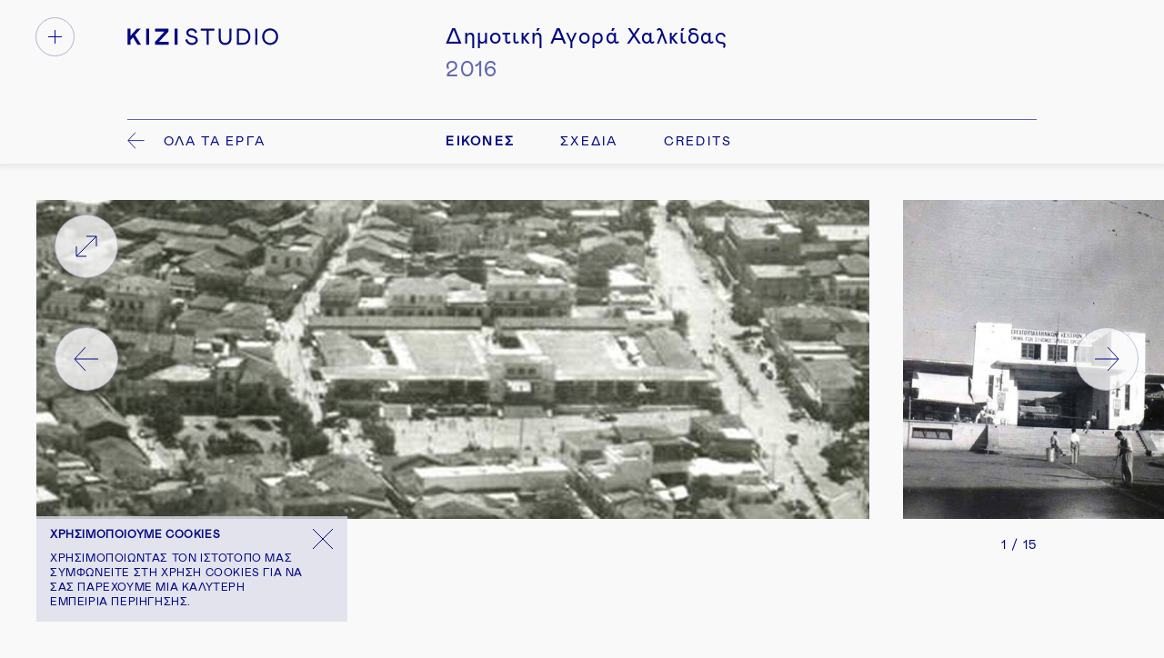

--- FILE ---
content_type: text/html; charset=UTF-8
request_url: https://www.kizistudio.com/project/%CE%B4%CE%B7%CE%BC%CE%BF%CF%84%CE%B9%CE%BA%CE%B7-%CE%B1%CE%B3%CE%BF%CF%81%CE%B1%CF%83-%CF%87%CE%B1%CE%BB%CE%BA%CE%B9%CE%B4%CE%B1%CF%83/
body_size: 15957
content:
<!doctype html>
<html lang="el">
<head>
	<!-- Global site tag (gtag.js) - Google Analytics -->
	<script async src="https://www.googletagmanager.com/gtag/js?id=G-KD3DXVSGEX"></script>
	<script>
	window.dataLayer = window.dataLayer || [];
	function gtag(){dataLayer.push(arguments);}
	gtag('js', new Date());

	gtag('config', 'G-KD3DXVSGEX');
	</script>
	<meta charset="UTF-8">
	<meta name="viewport" content="width=device-width, initial-scale=1">
	<link rel="profile" href="https://gmpg.org/xfn/11">
	<link rel="icon" type="image/png" sizes="32x32" href="https://www.kizistudio.com/wp-content/themes/kizi/dist/img/favicon-32x32.png ">

	<title>Δημοτική Αγορά Χαλκίδας &#8211; Kizi Studio</title>
<meta name='robots' content='max-image-preview:large' />
<link rel="alternate" hreflang="el" href="https://www.kizistudio.com/project/%ce%b4%ce%b7%ce%bc%ce%bf%cf%84%ce%b9%ce%ba%ce%b7-%ce%b1%ce%b3%ce%bf%cf%81%ce%b1%cf%83-%cf%87%ce%b1%ce%bb%ce%ba%ce%b9%ce%b4%ce%b1%cf%83/" />
<link rel="alternate" hreflang="en" href="https://www.kizistudio.com/en/project/municipal-market-in-chalkida/" />
<link rel="alternate" hreflang="x-default" href="https://www.kizistudio.com/project/%ce%b4%ce%b7%ce%bc%ce%bf%cf%84%ce%b9%ce%ba%ce%b7-%ce%b1%ce%b3%ce%bf%cf%81%ce%b1%cf%83-%cf%87%ce%b1%ce%bb%ce%ba%ce%b9%ce%b4%ce%b1%cf%83/" />
<link rel='dns-prefetch' href='//code.jquery.com' />
<link rel="alternate" type="application/rss+xml" title="Ροή RSS &raquo; Kizi Studio" href="https://www.kizistudio.com/feed/" />
<link rel="alternate" type="application/rss+xml" title="Ροή Σχολίων &raquo; Kizi Studio" href="https://www.kizistudio.com/comments/feed/" />
<link rel="alternate" type="application/rss+xml" title="Ροή Σχολίων Kizi Studio &raquo; Δημοτική Αγορά Χαλκίδας" href="https://www.kizistudio.com/project/%ce%b4%ce%b7%ce%bc%ce%bf%cf%84%ce%b9%ce%ba%ce%b7-%ce%b1%ce%b3%ce%bf%cf%81%ce%b1%cf%83-%cf%87%ce%b1%ce%bb%ce%ba%ce%b9%ce%b4%ce%b1%cf%83/feed/" />
<link rel="alternate" title="oEmbed (JSON)" type="application/json+oembed" href="https://www.kizistudio.com/wp-json/oembed/1.0/embed?url=https%3A%2F%2Fwww.kizistudio.com%2Fproject%2F%25ce%25b4%25ce%25b7%25ce%25bc%25ce%25bf%25cf%2584%25ce%25b9%25ce%25ba%25ce%25b7-%25ce%25b1%25ce%25b3%25ce%25bf%25cf%2581%25ce%25b1%25cf%2583-%25cf%2587%25ce%25b1%25ce%25bb%25ce%25ba%25ce%25b9%25ce%25b4%25ce%25b1%25cf%2583%2F" />
<link rel="alternate" title="oEmbed (XML)" type="text/xml+oembed" href="https://www.kizistudio.com/wp-json/oembed/1.0/embed?url=https%3A%2F%2Fwww.kizistudio.com%2Fproject%2F%25ce%25b4%25ce%25b7%25ce%25bc%25ce%25bf%25cf%2584%25ce%25b9%25ce%25ba%25ce%25b7-%25ce%25b1%25ce%25b3%25ce%25bf%25cf%2581%25ce%25b1%25cf%2583-%25cf%2587%25ce%25b1%25ce%25bb%25ce%25ba%25ce%25b9%25ce%25b4%25ce%25b1%25cf%2583%2F&#038;format=xml" />
		<style>
			.lazyload,
			.lazyloading {
				max-width: 100%;
			}
		</style>
		<style id='wp-img-auto-sizes-contain-inline-css'>
img:is([sizes=auto i],[sizes^="auto," i]){contain-intrinsic-size:3000px 1500px}
/*# sourceURL=wp-img-auto-sizes-contain-inline-css */
</style>
<style id='classic-theme-styles-inline-css'>
/*! This file is auto-generated */
.wp-block-button__link{color:#fff;background-color:#32373c;border-radius:9999px;box-shadow:none;text-decoration:none;padding:calc(.667em + 2px) calc(1.333em + 2px);font-size:1.125em}.wp-block-file__button{background:#32373c;color:#fff;text-decoration:none}
/*# sourceURL=/wp-includes/css/classic-themes.min.css */
</style>
<link rel='stylesheet' id='_themename-stylesheet-css' href='https://www.kizistudio.com/wp-content/themes/kizi/dist/css/metastyle.css?ver=1.2.0' media='all' />
<link rel="https://api.w.org/" href="https://www.kizistudio.com/wp-json/" /><link rel="alternate" title="JSON" type="application/json" href="https://www.kizistudio.com/wp-json/wp/v2/project/1131" /><link rel="EditURI" type="application/rsd+xml" title="RSD" href="https://www.kizistudio.com/xmlrpc.php?rsd" />
<meta name="generator" content="WordPress 6.9" />
<link rel="canonical" href="https://www.kizistudio.com/project/%ce%b4%ce%b7%ce%bc%ce%bf%cf%84%ce%b9%ce%ba%ce%b7-%ce%b1%ce%b3%ce%bf%cf%81%ce%b1%cf%83-%cf%87%ce%b1%ce%bb%ce%ba%ce%b9%ce%b4%ce%b1%cf%83/" />
<link rel='shortlink' href='https://www.kizistudio.com/?p=1131' />
<meta name="generator" content="WPML ver:4.8.6 stt:1,13;" />
		<script>
			document.documentElement.className = document.documentElement.className.replace('no-js', 'js');
		</script>
				<style>
			.no-js img.lazyload {
				display: none;
			}

			figure.wp-block-image img.lazyloading {
				min-width: 150px;
			}

			.lazyload,
			.lazyloading {
				--smush-placeholder-width: 100px;
				--smush-placeholder-aspect-ratio: 1/1;
				width: var(--smush-image-width, var(--smush-placeholder-width)) !important;
				aspect-ratio: var(--smush-image-aspect-ratio, var(--smush-placeholder-aspect-ratio)) !important;
			}

						.lazyload, .lazyloading {
				opacity: 0;
			}

			.lazyloaded {
				opacity: 1;
				transition: opacity 400ms;
				transition-delay: 0ms;
			}

					</style>
		<style>.recentcomments a{display:inline !important;padding:0 !important;margin:0 !important;}</style><style id='global-styles-inline-css'>
:root{--wp--preset--aspect-ratio--square: 1;--wp--preset--aspect-ratio--4-3: 4/3;--wp--preset--aspect-ratio--3-4: 3/4;--wp--preset--aspect-ratio--3-2: 3/2;--wp--preset--aspect-ratio--2-3: 2/3;--wp--preset--aspect-ratio--16-9: 16/9;--wp--preset--aspect-ratio--9-16: 9/16;--wp--preset--color--black: #000000;--wp--preset--color--cyan-bluish-gray: #abb8c3;--wp--preset--color--white: #ffffff;--wp--preset--color--pale-pink: #f78da7;--wp--preset--color--vivid-red: #cf2e2e;--wp--preset--color--luminous-vivid-orange: #ff6900;--wp--preset--color--luminous-vivid-amber: #fcb900;--wp--preset--color--light-green-cyan: #7bdcb5;--wp--preset--color--vivid-green-cyan: #00d084;--wp--preset--color--pale-cyan-blue: #8ed1fc;--wp--preset--color--vivid-cyan-blue: #0693e3;--wp--preset--color--vivid-purple: #9b51e0;--wp--preset--gradient--vivid-cyan-blue-to-vivid-purple: linear-gradient(135deg,rgb(6,147,227) 0%,rgb(155,81,224) 100%);--wp--preset--gradient--light-green-cyan-to-vivid-green-cyan: linear-gradient(135deg,rgb(122,220,180) 0%,rgb(0,208,130) 100%);--wp--preset--gradient--luminous-vivid-amber-to-luminous-vivid-orange: linear-gradient(135deg,rgb(252,185,0) 0%,rgb(255,105,0) 100%);--wp--preset--gradient--luminous-vivid-orange-to-vivid-red: linear-gradient(135deg,rgb(255,105,0) 0%,rgb(207,46,46) 100%);--wp--preset--gradient--very-light-gray-to-cyan-bluish-gray: linear-gradient(135deg,rgb(238,238,238) 0%,rgb(169,184,195) 100%);--wp--preset--gradient--cool-to-warm-spectrum: linear-gradient(135deg,rgb(74,234,220) 0%,rgb(151,120,209) 20%,rgb(207,42,186) 40%,rgb(238,44,130) 60%,rgb(251,105,98) 80%,rgb(254,248,76) 100%);--wp--preset--gradient--blush-light-purple: linear-gradient(135deg,rgb(255,206,236) 0%,rgb(152,150,240) 100%);--wp--preset--gradient--blush-bordeaux: linear-gradient(135deg,rgb(254,205,165) 0%,rgb(254,45,45) 50%,rgb(107,0,62) 100%);--wp--preset--gradient--luminous-dusk: linear-gradient(135deg,rgb(255,203,112) 0%,rgb(199,81,192) 50%,rgb(65,88,208) 100%);--wp--preset--gradient--pale-ocean: linear-gradient(135deg,rgb(255,245,203) 0%,rgb(182,227,212) 50%,rgb(51,167,181) 100%);--wp--preset--gradient--electric-grass: linear-gradient(135deg,rgb(202,248,128) 0%,rgb(113,206,126) 100%);--wp--preset--gradient--midnight: linear-gradient(135deg,rgb(2,3,129) 0%,rgb(40,116,252) 100%);--wp--preset--font-size--small: 13px;--wp--preset--font-size--medium: 20px;--wp--preset--font-size--large: 36px;--wp--preset--font-size--x-large: 42px;--wp--preset--spacing--20: 0.44rem;--wp--preset--spacing--30: 0.67rem;--wp--preset--spacing--40: 1rem;--wp--preset--spacing--50: 1.5rem;--wp--preset--spacing--60: 2.25rem;--wp--preset--spacing--70: 3.38rem;--wp--preset--spacing--80: 5.06rem;--wp--preset--shadow--natural: 6px 6px 9px rgba(0, 0, 0, 0.2);--wp--preset--shadow--deep: 12px 12px 50px rgba(0, 0, 0, 0.4);--wp--preset--shadow--sharp: 6px 6px 0px rgba(0, 0, 0, 0.2);--wp--preset--shadow--outlined: 6px 6px 0px -3px rgb(255, 255, 255), 6px 6px rgb(0, 0, 0);--wp--preset--shadow--crisp: 6px 6px 0px rgb(0, 0, 0);}:where(.is-layout-flex){gap: 0.5em;}:where(.is-layout-grid){gap: 0.5em;}body .is-layout-flex{display: flex;}.is-layout-flex{flex-wrap: wrap;align-items: center;}.is-layout-flex > :is(*, div){margin: 0;}body .is-layout-grid{display: grid;}.is-layout-grid > :is(*, div){margin: 0;}:where(.wp-block-columns.is-layout-flex){gap: 2em;}:where(.wp-block-columns.is-layout-grid){gap: 2em;}:where(.wp-block-post-template.is-layout-flex){gap: 1.25em;}:where(.wp-block-post-template.is-layout-grid){gap: 1.25em;}.has-black-color{color: var(--wp--preset--color--black) !important;}.has-cyan-bluish-gray-color{color: var(--wp--preset--color--cyan-bluish-gray) !important;}.has-white-color{color: var(--wp--preset--color--white) !important;}.has-pale-pink-color{color: var(--wp--preset--color--pale-pink) !important;}.has-vivid-red-color{color: var(--wp--preset--color--vivid-red) !important;}.has-luminous-vivid-orange-color{color: var(--wp--preset--color--luminous-vivid-orange) !important;}.has-luminous-vivid-amber-color{color: var(--wp--preset--color--luminous-vivid-amber) !important;}.has-light-green-cyan-color{color: var(--wp--preset--color--light-green-cyan) !important;}.has-vivid-green-cyan-color{color: var(--wp--preset--color--vivid-green-cyan) !important;}.has-pale-cyan-blue-color{color: var(--wp--preset--color--pale-cyan-blue) !important;}.has-vivid-cyan-blue-color{color: var(--wp--preset--color--vivid-cyan-blue) !important;}.has-vivid-purple-color{color: var(--wp--preset--color--vivid-purple) !important;}.has-black-background-color{background-color: var(--wp--preset--color--black) !important;}.has-cyan-bluish-gray-background-color{background-color: var(--wp--preset--color--cyan-bluish-gray) !important;}.has-white-background-color{background-color: var(--wp--preset--color--white) !important;}.has-pale-pink-background-color{background-color: var(--wp--preset--color--pale-pink) !important;}.has-vivid-red-background-color{background-color: var(--wp--preset--color--vivid-red) !important;}.has-luminous-vivid-orange-background-color{background-color: var(--wp--preset--color--luminous-vivid-orange) !important;}.has-luminous-vivid-amber-background-color{background-color: var(--wp--preset--color--luminous-vivid-amber) !important;}.has-light-green-cyan-background-color{background-color: var(--wp--preset--color--light-green-cyan) !important;}.has-vivid-green-cyan-background-color{background-color: var(--wp--preset--color--vivid-green-cyan) !important;}.has-pale-cyan-blue-background-color{background-color: var(--wp--preset--color--pale-cyan-blue) !important;}.has-vivid-cyan-blue-background-color{background-color: var(--wp--preset--color--vivid-cyan-blue) !important;}.has-vivid-purple-background-color{background-color: var(--wp--preset--color--vivid-purple) !important;}.has-black-border-color{border-color: var(--wp--preset--color--black) !important;}.has-cyan-bluish-gray-border-color{border-color: var(--wp--preset--color--cyan-bluish-gray) !important;}.has-white-border-color{border-color: var(--wp--preset--color--white) !important;}.has-pale-pink-border-color{border-color: var(--wp--preset--color--pale-pink) !important;}.has-vivid-red-border-color{border-color: var(--wp--preset--color--vivid-red) !important;}.has-luminous-vivid-orange-border-color{border-color: var(--wp--preset--color--luminous-vivid-orange) !important;}.has-luminous-vivid-amber-border-color{border-color: var(--wp--preset--color--luminous-vivid-amber) !important;}.has-light-green-cyan-border-color{border-color: var(--wp--preset--color--light-green-cyan) !important;}.has-vivid-green-cyan-border-color{border-color: var(--wp--preset--color--vivid-green-cyan) !important;}.has-pale-cyan-blue-border-color{border-color: var(--wp--preset--color--pale-cyan-blue) !important;}.has-vivid-cyan-blue-border-color{border-color: var(--wp--preset--color--vivid-cyan-blue) !important;}.has-vivid-purple-border-color{border-color: var(--wp--preset--color--vivid-purple) !important;}.has-vivid-cyan-blue-to-vivid-purple-gradient-background{background: var(--wp--preset--gradient--vivid-cyan-blue-to-vivid-purple) !important;}.has-light-green-cyan-to-vivid-green-cyan-gradient-background{background: var(--wp--preset--gradient--light-green-cyan-to-vivid-green-cyan) !important;}.has-luminous-vivid-amber-to-luminous-vivid-orange-gradient-background{background: var(--wp--preset--gradient--luminous-vivid-amber-to-luminous-vivid-orange) !important;}.has-luminous-vivid-orange-to-vivid-red-gradient-background{background: var(--wp--preset--gradient--luminous-vivid-orange-to-vivid-red) !important;}.has-very-light-gray-to-cyan-bluish-gray-gradient-background{background: var(--wp--preset--gradient--very-light-gray-to-cyan-bluish-gray) !important;}.has-cool-to-warm-spectrum-gradient-background{background: var(--wp--preset--gradient--cool-to-warm-spectrum) !important;}.has-blush-light-purple-gradient-background{background: var(--wp--preset--gradient--blush-light-purple) !important;}.has-blush-bordeaux-gradient-background{background: var(--wp--preset--gradient--blush-bordeaux) !important;}.has-luminous-dusk-gradient-background{background: var(--wp--preset--gradient--luminous-dusk) !important;}.has-pale-ocean-gradient-background{background: var(--wp--preset--gradient--pale-ocean) !important;}.has-electric-grass-gradient-background{background: var(--wp--preset--gradient--electric-grass) !important;}.has-midnight-gradient-background{background: var(--wp--preset--gradient--midnight) !important;}.has-small-font-size{font-size: var(--wp--preset--font-size--small) !important;}.has-medium-font-size{font-size: var(--wp--preset--font-size--medium) !important;}.has-large-font-size{font-size: var(--wp--preset--font-size--large) !important;}.has-x-large-font-size{font-size: var(--wp--preset--font-size--x-large) !important;}
/*# sourceURL=global-styles-inline-css */
</style>
</head>

<body class="wp-singular project-template-default single single-project postid-1131 wp-theme-kizi ready"		>
	
<div id="page" class="site">
	
	<header id="header" class="site-header header grid-col-4-6 main-pad-lr ">
		<div class="site-branding flex-center">
			<button class="btn btn-menu" aria-label="open menu" aria-controls="site-navigation">
				<svg width="43" height="43" viewBox="0 0 43 43" fill="none" xmlns="http://www.w3.org/2000/svg">
<circle cx="21.5" cy="21.5" r="21" stroke="#AFB2D2"/>
<line x1="14" y1="21.5" x2="29" y2="21.5" stroke="#000883"/>
<line x1="21.5" y1="14" x2="21.5" y2="29" stroke="#000883"/>
</svg>
			</button>
			<a href="https://www.kizistudio.com" class="logo-link internal" aria-label="Homepage">
				<!-- <span class="mabry-b">kizi</span>studio -->
				<svg width="218" height="24" viewBox="0 0 218 24" fill="none" xmlns="http://www.w3.org/2000/svg">
<path d="M11.088 9.528L19.312 0.599998H13.776L4.496 10.68V0.599998H0.176V23H4.496V16.76L8.176 12.792L14.672 23H19.792L11.088 9.528ZM27.101 23H31.421V0.599998H27.101V23ZM39.9485 19V23H59.6605V19H45.6445L59.5005 4.6V0.599998H40.1085V4.6H53.8045L39.9485 19ZM68.2323 23H72.5523V0.599998H68.2323V23ZM98.0718 7.16L100.824 5.592C99.6078 2.136 96.4718 0.279999 92.8558 0.279999C88.2478 0.279999 85.3038 3 85.3038 6.264C85.3038 10.168 88.4718 12.152 93.0798 12.952C97.4318 13.656 98.7118 14.904 98.7118 16.792C98.7118 19.032 96.5998 20.536 93.3358 20.536C89.6558 20.536 87.2878 18.392 86.3918 14.776L83.6718 16.472C85.3358 21.752 89.6558 23.32 93.3038 23.32C98.2638 23.32 101.752 20.536 101.752 16.696C101.752 13.176 99.3198 11.288 94.1038 10.296C90.7758 9.656 88.2478 8.6 88.2478 6.2C88.2478 4.216 90.1358 3.064 92.5998 3.064C95.4798 3.064 97.3358 4.504 98.0718 7.16ZM125.674 0.599998H106.154V3.384H114.442V23H117.386V3.384H125.674V0.599998ZM132.071 0.599998V14.04C132.071 19.416 135.527 23.32 141.287 23.32C147.079 23.32 150.535 19.416 150.535 14.04V0.599998H147.591V13.752C147.591 18.104 145.159 20.536 141.287 20.536C137.447 20.536 135.015 18.104 135.015 13.752V0.599998H132.071ZM158.37 23H166.69C173.826 23 177.762 18.232 177.762 11.896C177.762 5.368 173.922 0.599998 166.69 0.599998H158.37V23ZM161.314 3.288H166.69C172.002 3.288 174.818 6.776 174.818 11.896C174.818 16.728 172.002 20.312 166.69 20.312H161.314V3.288ZM184.788 23H187.732V0.599998H184.788V23ZM194.777 11.8C194.777 18.2 199.705 23.32 206.329 23.32C212.953 23.32 217.913 18.2 217.913 11.8C217.913 5.4 212.953 0.279999 206.329 0.279999C199.705 0.279999 194.777 5.4 194.777 11.8ZM197.849 11.832C197.849 6.552 201.497 3.064 206.329 3.064C211.161 3.064 214.809 6.52 214.809 11.8C214.809 17.112 211.097 20.536 206.329 20.536C201.593 20.536 197.849 17.144 197.849 11.832Z" fill="#000883"/>
</svg>
			</a>
		
		</div> <!-- close logo div -->
<div class="header-title-cont mobile-hidden">
    <h1 class="header-title h1-n tablet-hidden">Δημοτική Αγορά Χαλκίδας</h1>
    <h2 class="header-title h1-n tablet-only">Projects</h2>
</div>
<div class="header-year header-hide lightblue h1-n tablet-hidden">
    2016</div>
<div class="subheader border-top grid-col-4-6 mobile-hidden">
    <ul class="subheader-links h4 upper tablet-hidden flex-center">
        <li class="subheader-item svg-cont">
            <a href="https://www.kizistudio.com/projects/" class="subheader-item-link"
            aria-label="όλα τα έργα">
                <svg width="23" height="23" viewBox="0 0 23 23" fill="none" xmlns="http://www.w3.org/2000/svg">
<path d="M1.27922 11.6103L22.5 11.6104" stroke="#000883"/>
<path d="M10.7729 22.2207L1.00022 11.6103L10.773 0.999923" stroke="#000883"/>
</svg>
            </a>
        </li>
        <li class="subheader-item">
            <a href="https://www.kizistudio.com/projects/" class="subheader-item-link">
                ολα τα εργα            </a>
        </li>
    </ul>
    <ul class="subheader-anchors h4 upper flex-center">
                <li class="subheader-anchor">
            <a href="#images" class="subheader-anchor-link scroll-link" data-content="εικονες">
                εικονες            </a>
        </li>       
                <li class="subheader-anchor">
            <a href="#drawings" class="subheader-anchor-link scroll-link" data-content="σχεδια">
                σχεδια            </a>
        </li>
                <li class="subheader-anchor">
            <a href="#credits" class="subheader-anchor-link scroll-link" data-content="credits">
                credits            </a>
        </li>
            </ul>
</div>

		<nav id="site-navigation" class="main-navigation header-nav nav overlay-left">
			<button class="menu-toggle btn-close" aria-controls="primary-menu" aria-expanded="false" aria-label="close menu">
				<svg width="43" height="43" viewBox="0 0 43 43" fill="none" xmlns="http://www.w3.org/2000/svg">
<circle cx="21.5" cy="21.5" r="21" stroke="#AFB2D2"/>
<path d="M16 16L27 27" stroke="#000883"/>
<path d="M27 16L16 27" stroke="#000883"/>
</svg>
			</button>
			<div class="nav-languages h4">
				<a href="https://www.kizistudio.com/project/%ce%b4%ce%b7%ce%bc%ce%bf%cf%84%ce%b9%ce%ba%ce%b7-%ce%b1%ce%b3%ce%bf%cf%81%ce%b1%cf%83-%cf%87%ce%b1%ce%bb%ce%ba%ce%b9%ce%b4%ce%b1%cf%83/" class="lang-link internal active">GR</a><a href="https://www.kizistudio.com/en/project/municipal-market-in-chalkida/" class="lang-link internal ">EN</a>			</div>
			<div class="menu-primary-container"><ul id="primary-menu" class="primary-menu h1 flex-col"><li id="menu-item-32" class="menu-item menu-item-type-post_type menu-item-object-page menu-item-32"><a href="https://www.kizistudio.com/projects/">Έργα</a></li>
<li id="menu-item-34" class="menu-item menu-item-type-post_type menu-item-object-page menu-item-34"><a href="https://www.kizistudio.com/the-studio/">Το Γραφείο</a></li>
<li id="menu-item-31" class="menu-item menu-item-type-post_type menu-item-object-page menu-item-31"><a href="https://www.kizistudio.com/news/">Νέα</a></li>
<li id="menu-item-30" class="menu-item menu-item-type-post_type menu-item-object-page menu-item-30"><a href="https://www.kizistudio.com/contact/">Επικοινωνία</a></li>
<li id="menu-item-208" class="h4 upper menu-item menu-item-type-post_type menu-item-object-page menu-item-208"><a href="https://www.kizistudio.com/project-list/">ΚΑΤΑΛΟΓΟΣ ΕΡΓΩΝ</a></li>
<li id="menu-item-210" class="h4 upper menu-item menu-item-type-post_type menu-item-object-page menu-item-privacy-policy menu-item-210"><a rel="privacy-policy" href="https://www.kizistudio.com/privacy-policy/">ΠΟΛΙΤΙΚΗ ΑΠΟΡΡΗΤΟΥ</a></li>
</ul></div>		</nav><!-- #site-navigation -->
	</header><!-- #masthead -->

	<main id="primary" class="site-main">

		<section class="title tablet-only main-pad-lr">
    <h1 class="title-page h1-n">Δημοτική Αγορά Χαλκίδας</h1>
    <h2 class="title-sub h1-n lightblue"></h2>
</section>

<section id="images" class="images">
    <div class="images-slider-cont slick-slider-cont mobile-hidden">
        <div id="images-slider" class="images-slider">
                        <figure 
            class="image-figure flex-center-center "
            data-w="1800"
            data-h="690" 
            data-ratio="0.38333333333333">
                <img width="1800" height="690" src="https://www.kizistudio.com/wp-content/uploads/2021/03/DAX_PIC_01_Old-1800x690.jpg" class="attachment-large size-large" alt="" decoding="async" fetchpriority="high" srcset="https://www.kizistudio.com/wp-content/uploads/2021/03/DAX_PIC_01_Old-1800x690.jpg 1800w, https://www.kizistudio.com/wp-content/uploads/2021/03/DAX_PIC_01_Old-350x134.jpg 350w, https://www.kizistudio.com/wp-content/uploads/2021/03/DAX_PIC_01_Old-768x294.jpg 768w, https://www.kizistudio.com/wp-content/uploads/2021/03/DAX_PIC_01_Old-1536x589.jpg 1536w, https://www.kizistudio.com/wp-content/uploads/2021/03/DAX_PIC_01_Old.jpg 1920w" sizes="(max-width: 1800px) 100vw, 1800px" />                <figcaption 
                class="image-caption nodisplay" 
                data-caption="" 
                >                </figcaption>
            </figure>
                        <figure 
            class="image-figure flex-center-center "
            data-w="1200"
            data-h="1200" 
            data-ratio="1">
                <img width="1200" height="1200" data-src="https://www.kizistudio.com/wp-content/uploads/2021/03/DAX_PIC_02_Old.jpg" class="attachment-large size-large lazyload" alt="" decoding="async" data-srcset="https://www.kizistudio.com/wp-content/uploads/2021/03/DAX_PIC_02_Old.jpg 1200w, https://www.kizistudio.com/wp-content/uploads/2021/03/DAX_PIC_02_Old-350x350.jpg 350w, https://www.kizistudio.com/wp-content/uploads/2021/03/DAX_PIC_02_Old-150x150.jpg 150w, https://www.kizistudio.com/wp-content/uploads/2021/03/DAX_PIC_02_Old-768x768.jpg 768w" data-sizes="(max-width: 1200px) 100vw, 1200px" src="[data-uri]" style="--smush-placeholder-width: 1200px; --smush-placeholder-aspect-ratio: 1200/1200;" />                <figcaption 
                class="image-caption nodisplay" 
                data-caption="" 
                >                </figcaption>
            </figure>
                        <figure 
            class="image-figure flex-center-center "
            data-w="1800"
            data-h="1143" 
            data-ratio="0.635">
                <img width="1800" height="1143" data-src="https://www.kizistudio.com/wp-content/uploads/2021/03/DAX_PIC_03_BirdsEye-1800x1143.jpg" class="attachment-large size-large lazyload" alt="" decoding="async" data-srcset="https://www.kizistudio.com/wp-content/uploads/2021/03/DAX_PIC_03_BirdsEye-1800x1143.jpg 1800w, https://www.kizistudio.com/wp-content/uploads/2021/03/DAX_PIC_03_BirdsEye-350x222.jpg 350w, https://www.kizistudio.com/wp-content/uploads/2021/03/DAX_PIC_03_BirdsEye-768x488.jpg 768w, https://www.kizistudio.com/wp-content/uploads/2021/03/DAX_PIC_03_BirdsEye-1536x975.jpg 1536w, https://www.kizistudio.com/wp-content/uploads/2021/03/DAX_PIC_03_BirdsEye.jpg 1920w" data-sizes="(max-width: 1800px) 100vw, 1800px" src="[data-uri]" style="--smush-placeholder-width: 1800px; --smush-placeholder-aspect-ratio: 1800/1143;" />                <figcaption 
                class="image-caption nodisplay" 
                data-caption="" 
                >                </figcaption>
            </figure>
                        <figure 
            class="image-figure flex-center-center "
            data-w="1800"
            data-h="1000" 
            data-ratio="0.55555555555556">
                <img width="1800" height="1000" data-src="https://www.kizistudio.com/wp-content/uploads/2021/03/DAX_PIC_04_BirdsEye-1800x1000.jpg" class="attachment-large size-large lazyload" alt="" decoding="async" data-srcset="https://www.kizistudio.com/wp-content/uploads/2021/03/DAX_PIC_04_BirdsEye-1800x1000.jpg 1800w, https://www.kizistudio.com/wp-content/uploads/2021/03/DAX_PIC_04_BirdsEye-350x195.jpg 350w, https://www.kizistudio.com/wp-content/uploads/2021/03/DAX_PIC_04_BirdsEye-768x427.jpg 768w, https://www.kizistudio.com/wp-content/uploads/2021/03/DAX_PIC_04_BirdsEye-1536x854.jpg 1536w, https://www.kizistudio.com/wp-content/uploads/2021/03/DAX_PIC_04_BirdsEye.jpg 1920w" data-sizes="(max-width: 1800px) 100vw, 1800px" src="[data-uri]" style="--smush-placeholder-width: 1800px; --smush-placeholder-aspect-ratio: 1800/1000;" />                <figcaption 
                class="image-caption nodisplay" 
                data-caption="" 
                >                </figcaption>
            </figure>
                        <figure 
            class="image-figure flex-center-center "
            data-w="1800"
            data-h="657" 
            data-ratio="0.365">
                <img width="1800" height="657" data-src="https://www.kizistudio.com/wp-content/uploads/2021/03/DAX_PIC_05_BirdsEye-1800x657.jpg" class="attachment-large size-large lazyload" alt="" decoding="async" data-srcset="https://www.kizistudio.com/wp-content/uploads/2021/03/DAX_PIC_05_BirdsEye-1800x657.jpg 1800w, https://www.kizistudio.com/wp-content/uploads/2021/03/DAX_PIC_05_BirdsEye-350x128.jpg 350w, https://www.kizistudio.com/wp-content/uploads/2021/03/DAX_PIC_05_BirdsEye-768x280.jpg 768w, https://www.kizistudio.com/wp-content/uploads/2021/03/DAX_PIC_05_BirdsEye-1536x561.jpg 1536w, https://www.kizistudio.com/wp-content/uploads/2021/03/DAX_PIC_05_BirdsEye.jpg 1920w" data-sizes="(max-width: 1800px) 100vw, 1800px" src="[data-uri]" style="--smush-placeholder-width: 1800px; --smush-placeholder-aspect-ratio: 1800/657;" />                <figcaption 
                class="image-caption nodisplay" 
                data-caption="" 
                >                </figcaption>
            </figure>
                        <figure 
            class="image-figure flex-center-center "
            data-w="1800"
            data-h="1350" 
            data-ratio="0.75">
                <img width="1800" height="1350" data-src="https://www.kizistudio.com/wp-content/uploads/2021/03/DAX_PIC_06_KatoPlateia-1800x1350.jpg" class="attachment-large size-large lazyload" alt="" decoding="async" data-srcset="https://www.kizistudio.com/wp-content/uploads/2021/03/DAX_PIC_06_KatoPlateia-1800x1350.jpg 1800w, https://www.kizistudio.com/wp-content/uploads/2021/03/DAX_PIC_06_KatoPlateia-350x263.jpg 350w, https://www.kizistudio.com/wp-content/uploads/2021/03/DAX_PIC_06_KatoPlateia-768x576.jpg 768w, https://www.kizistudio.com/wp-content/uploads/2021/03/DAX_PIC_06_KatoPlateia-1536x1152.jpg 1536w, https://www.kizistudio.com/wp-content/uploads/2021/03/DAX_PIC_06_KatoPlateia.jpg 1920w" data-sizes="(max-width: 1800px) 100vw, 1800px" src="[data-uri]" style="--smush-placeholder-width: 1800px; --smush-placeholder-aspect-ratio: 1800/1350;" />                <figcaption 
                class="image-caption nodisplay" 
                data-caption="" 
                >                </figcaption>
            </figure>
                        <figure 
            class="image-figure flex-center-center "
            data-w="1800"
            data-h="1350" 
            data-ratio="0.75">
                <img width="1800" height="1350" data-src="https://www.kizistudio.com/wp-content/uploads/2021/03/DAX_PIC_07_KatoPlateiaNight-1800x1350.jpg" class="attachment-large size-large lazyload" alt="" decoding="async" data-srcset="https://www.kizistudio.com/wp-content/uploads/2021/03/DAX_PIC_07_KatoPlateiaNight-1800x1350.jpg 1800w, https://www.kizistudio.com/wp-content/uploads/2021/03/DAX_PIC_07_KatoPlateiaNight-350x263.jpg 350w, https://www.kizistudio.com/wp-content/uploads/2021/03/DAX_PIC_07_KatoPlateiaNight-768x576.jpg 768w, https://www.kizistudio.com/wp-content/uploads/2021/03/DAX_PIC_07_KatoPlateiaNight-1536x1152.jpg 1536w, https://www.kizistudio.com/wp-content/uploads/2021/03/DAX_PIC_07_KatoPlateiaNight.jpg 1920w" data-sizes="(max-width: 1800px) 100vw, 1800px" src="[data-uri]" style="--smush-placeholder-width: 1800px; --smush-placeholder-aspect-ratio: 1800/1350;" />                <figcaption 
                class="image-caption nodisplay" 
                data-caption="" 
                >                </figcaption>
            </figure>
                        <figure 
            class="image-figure flex-center-center "
            data-w="1800"
            data-h="844" 
            data-ratio="0.46888888888889">
                <img width="1800" height="844" data-src="https://www.kizistudio.com/wp-content/uploads/2021/03/DAX_PIC_08_Inside-1800x844.jpg" class="attachment-large size-large lazyload" alt="" decoding="async" data-srcset="https://www.kizistudio.com/wp-content/uploads/2021/03/DAX_PIC_08_Inside-1800x844.jpg 1800w, https://www.kizistudio.com/wp-content/uploads/2021/03/DAX_PIC_08_Inside-350x164.jpg 350w, https://www.kizistudio.com/wp-content/uploads/2021/03/DAX_PIC_08_Inside-768x360.jpg 768w, https://www.kizistudio.com/wp-content/uploads/2021/03/DAX_PIC_08_Inside-1536x720.jpg 1536w, https://www.kizistudio.com/wp-content/uploads/2021/03/DAX_PIC_08_Inside.jpg 1920w" data-sizes="(max-width: 1800px) 100vw, 1800px" src="[data-uri]" style="--smush-placeholder-width: 1800px; --smush-placeholder-aspect-ratio: 1800/844;" />                <figcaption 
                class="image-caption nodisplay" 
                data-caption="" 
                >                </figcaption>
            </figure>
                        <figure 
            class="image-figure flex-center-center "
            data-w="1800"
            data-h="1013" 
            data-ratio="0.56277777777778">
                <img width="1800" height="1013" data-src="https://www.kizistudio.com/wp-content/uploads/2021/03/DAX_PIC_09_Inside-1800x1013.jpg" class="attachment-large size-large lazyload" alt="" decoding="async" data-srcset="https://www.kizistudio.com/wp-content/uploads/2021/03/DAX_PIC_09_Inside-1800x1013.jpg 1800w, https://www.kizistudio.com/wp-content/uploads/2021/03/DAX_PIC_09_Inside-350x197.jpg 350w, https://www.kizistudio.com/wp-content/uploads/2021/03/DAX_PIC_09_Inside-768x432.jpg 768w, https://www.kizistudio.com/wp-content/uploads/2021/03/DAX_PIC_09_Inside-1536x864.jpg 1536w, https://www.kizistudio.com/wp-content/uploads/2021/03/DAX_PIC_09_Inside.jpg 1920w" data-sizes="(max-width: 1800px) 100vw, 1800px" src="[data-uri]" style="--smush-placeholder-width: 1800px; --smush-placeholder-aspect-ratio: 1800/1013;" />                <figcaption 
                class="image-caption nodisplay" 
                data-caption="" 
                >                </figcaption>
            </figure>
                        <figure 
            class="image-figure flex-center-center "
            data-w="1800"
            data-h="844" 
            data-ratio="0.46888888888889">
                <img width="1800" height="844" data-src="https://www.kizistudio.com/wp-content/uploads/2021/03/DAX_PIC_10_Inside-1800x844.jpg" class="attachment-large size-large lazyload" alt="" decoding="async" data-srcset="https://www.kizistudio.com/wp-content/uploads/2021/03/DAX_PIC_10_Inside-1800x844.jpg 1800w, https://www.kizistudio.com/wp-content/uploads/2021/03/DAX_PIC_10_Inside-350x164.jpg 350w, https://www.kizistudio.com/wp-content/uploads/2021/03/DAX_PIC_10_Inside-768x360.jpg 768w, https://www.kizistudio.com/wp-content/uploads/2021/03/DAX_PIC_10_Inside-1536x720.jpg 1536w, https://www.kizistudio.com/wp-content/uploads/2021/03/DAX_PIC_10_Inside.jpg 1920w" data-sizes="(max-width: 1800px) 100vw, 1800px" src="[data-uri]" style="--smush-placeholder-width: 1800px; --smush-placeholder-aspect-ratio: 1800/844;" />                <figcaption 
                class="image-caption nodisplay" 
                data-caption="" 
                >                </figcaption>
            </figure>
                        <figure 
            class="image-figure flex-center-center "
            data-w="1800"
            data-h="1013" 
            data-ratio="0.56277777777778">
                <img width="1800" height="1013" data-src="https://www.kizistudio.com/wp-content/uploads/2021/03/DAX_PIC_11_Inside-1800x1013.jpg" class="attachment-large size-large lazyload" alt="" decoding="async" data-srcset="https://www.kizistudio.com/wp-content/uploads/2021/03/DAX_PIC_11_Inside-1800x1013.jpg 1800w, https://www.kizistudio.com/wp-content/uploads/2021/03/DAX_PIC_11_Inside-350x197.jpg 350w, https://www.kizistudio.com/wp-content/uploads/2021/03/DAX_PIC_11_Inside-768x432.jpg 768w, https://www.kizistudio.com/wp-content/uploads/2021/03/DAX_PIC_11_Inside-1536x864.jpg 1536w, https://www.kizistudio.com/wp-content/uploads/2021/03/DAX_PIC_11_Inside.jpg 1920w" data-sizes="(max-width: 1800px) 100vw, 1800px" src="[data-uri]" style="--smush-placeholder-width: 1800px; --smush-placeholder-aspect-ratio: 1800/1013;" />                <figcaption 
                class="image-caption nodisplay" 
                data-caption="" 
                >                </figcaption>
            </figure>
                        <figure 
            class="image-figure flex-center-center "
            data-w="1800"
            data-h="563" 
            data-ratio="0.31277777777778">
                <img width="1800" height="563" data-src="https://www.kizistudio.com/wp-content/uploads/2021/04/DAX_PIC_12a_Section-1800x563.jpg" class="attachment-large size-large lazyload" alt="" decoding="async" data-srcset="https://www.kizistudio.com/wp-content/uploads/2021/04/DAX_PIC_12a_Section-1800x563.jpg 1800w, https://www.kizistudio.com/wp-content/uploads/2021/04/DAX_PIC_12a_Section-350x109.jpg 350w, https://www.kizistudio.com/wp-content/uploads/2021/04/DAX_PIC_12a_Section-768x240.jpg 768w, https://www.kizistudio.com/wp-content/uploads/2021/04/DAX_PIC_12a_Section-1536x480.jpg 1536w, https://www.kizistudio.com/wp-content/uploads/2021/04/DAX_PIC_12a_Section.jpg 1920w" data-sizes="(max-width: 1800px) 100vw, 1800px" src="[data-uri]" style="--smush-placeholder-width: 1800px; --smush-placeholder-aspect-ratio: 1800/563;" />                <figcaption 
                class="image-caption nodisplay" 
                data-caption="" 
                >                </figcaption>
            </figure>
                        <figure 
            class="image-figure flex-center-center "
            data-w="1800"
            data-h="563" 
            data-ratio="0.31277777777778">
                <img width="1800" height="563" data-src="https://www.kizistudio.com/wp-content/uploads/2021/04/DAX_PIC_13a_Section-1800x563.jpg" class="attachment-large size-large lazyload" alt="" decoding="async" data-srcset="https://www.kizistudio.com/wp-content/uploads/2021/04/DAX_PIC_13a_Section-1800x563.jpg 1800w, https://www.kizistudio.com/wp-content/uploads/2021/04/DAX_PIC_13a_Section-350x109.jpg 350w, https://www.kizistudio.com/wp-content/uploads/2021/04/DAX_PIC_13a_Section-768x240.jpg 768w, https://www.kizistudio.com/wp-content/uploads/2021/04/DAX_PIC_13a_Section-1536x480.jpg 1536w, https://www.kizistudio.com/wp-content/uploads/2021/04/DAX_PIC_13a_Section.jpg 1920w" data-sizes="(max-width: 1800px) 100vw, 1800px" src="[data-uri]" style="--smush-placeholder-width: 1800px; --smush-placeholder-aspect-ratio: 1800/563;" />                <figcaption 
                class="image-caption nodisplay" 
                data-caption="" 
                >                </figcaption>
            </figure>
                        <figure 
            class="image-figure flex-center-center "
            data-w="1800"
            data-h="563" 
            data-ratio="0.31277777777778">
                <img width="1800" height="563" data-src="https://www.kizistudio.com/wp-content/uploads/2021/04/DAX_PIC_14a_Section-1800x563.jpg" class="attachment-large size-large lazyload" alt="" decoding="async" data-srcset="https://www.kizistudio.com/wp-content/uploads/2021/04/DAX_PIC_14a_Section-1800x563.jpg 1800w, https://www.kizistudio.com/wp-content/uploads/2021/04/DAX_PIC_14a_Section-350x109.jpg 350w, https://www.kizistudio.com/wp-content/uploads/2021/04/DAX_PIC_14a_Section-768x240.jpg 768w, https://www.kizistudio.com/wp-content/uploads/2021/04/DAX_PIC_14a_Section-1536x480.jpg 1536w, https://www.kizistudio.com/wp-content/uploads/2021/04/DAX_PIC_14a_Section.jpg 1920w" data-sizes="(max-width: 1800px) 100vw, 1800px" src="[data-uri]" style="--smush-placeholder-width: 1800px; --smush-placeholder-aspect-ratio: 1800/563;" />                <figcaption 
                class="image-caption nodisplay" 
                data-caption="" 
                >                </figcaption>
            </figure>
                        <figure 
            class="image-figure flex-center-center "
            data-w="1800"
            data-h="555" 
            data-ratio="0.30833333333333">
                <img width="1800" height="555" data-src="https://www.kizistudio.com/wp-content/uploads/2021/04/DAX_PIC_15a_Section-1800x555.jpg" class="attachment-large size-large lazyload" alt="" decoding="async" data-srcset="https://www.kizistudio.com/wp-content/uploads/2021/04/DAX_PIC_15a_Section-1800x555.jpg 1800w, https://www.kizistudio.com/wp-content/uploads/2021/04/DAX_PIC_15a_Section-350x108.jpg 350w, https://www.kizistudio.com/wp-content/uploads/2021/04/DAX_PIC_15a_Section-768x237.jpg 768w, https://www.kizistudio.com/wp-content/uploads/2021/04/DAX_PIC_15a_Section-1536x474.jpg 1536w, https://www.kizistudio.com/wp-content/uploads/2021/04/DAX_PIC_15a_Section.jpg 1920w" data-sizes="(max-width: 1800px) 100vw, 1800px" src="[data-uri]" style="--smush-placeholder-width: 1800px; --smush-placeholder-aspect-ratio: 1800/555;" />                <figcaption 
                class="image-caption nodisplay" 
                data-caption="" 
                >                </figcaption>
            </figure>
                    </div>
        <button class="image-btn-prev" aria-label="previous image" aria-controls="images-slider">
            <div class="tablet-hidden">
                <svg width="70" height="70" viewBox="0 0 70 70" fill="none" xmlns="http://www.w3.org/2000/svg">
<circle opacity="0.8" cx="35" cy="35" r="34.5" transform="rotate(90 35 35)" fill="#F9F9F9" stroke="#AFB2D2"/>
<path d="M22.3377 35L48 35" stroke="#000883"/>
<path d="M33.8182 47.8312L22.0001 35L33.8182 22.1688" stroke="#000883"/>
</svg>
            </div>
            <div class="tablet-only">
                <svg width="32" height="32" viewBox="0 0 32 32" fill="none" xmlns="http://www.w3.org/2000/svg">
<circle opacity="0.8" cx="16" cy="16" r="15.5" transform="rotate(90 16 16)" fill="#F9F9F9" stroke="#AFB2D2"/>
<path d="M9 16H23" stroke="#000883"/>
<path d="M15.3636 22.8183L9 16L15.3636 9.00001" stroke="#000883"/>
</svg>
            </div>
        </button>
        <button class="image-btn-next" aria-label="next image" aria-controls="images-slider">
            <div class="tablet-hidden">
                <svg width="70" height="70" viewBox="0 0 70 70" fill="none" xmlns="http://www.w3.org/2000/svg">
<circle opacity="0.8" cx="35" cy="35" r="34.5" transform="rotate(-90 35 35)" fill="#F9F9F9" stroke="#AFB2D2"/>
<path d="M47.6623 35L22 35" stroke="#000883"/>
<path d="M36.1818 22.1688L48 35L36.1818 47.8312" stroke="#000883"/>
</svg>
            </div>
            <div class="tablet-only">
                <svg width="32" height="32" viewBox="0 0 32 32" fill="none" xmlns="http://www.w3.org/2000/svg">
<circle opacity="0.8" cx="16" cy="16" r="15.5" transform="rotate(-90 16 16)" fill="#F9F9F9" stroke="#AFB2D2"/>
<path d="M23 16L9 16" stroke="#000883"/>
<path d="M16.6364 9.1817L23 16L16.6364 23" stroke="#000883"/>
</svg>
            </div>
        </button>
        <button class="image-btn-full-slider" aria-label="expand slider" aria-controls="images-slider">
            <div class="tablet-hidden">
                <svg width="70" height="70" viewBox="0 0 70 70" fill="none" xmlns="http://www.w3.org/2000/svg">
<circle opacity="0.8" cx="35" cy="35" r="34.5" transform="rotate(90 35 35)" fill="#F9F9F9" stroke="#AFB2D2"/>
<path d="M24 35L24 46M24 46L35 46M24 46L35 35" stroke="#000883"/>
<path d="M46 35L46 24M46 24L35 24M46 24L35 35" stroke="#000883"/>
</svg>
            </div>
            <div class="tablet-only">
                <svg width="32" height="32" viewBox="0 0 32 32" fill="none" xmlns="http://www.w3.org/2000/svg">
<circle opacity="0.8" cx="16" cy="16" r="15.5" transform="rotate(90 16 16)" fill="#F9F9F9" stroke="#AFB2D2"/>
<path d="M10 15L10 22M10 22L17 22M10 22L16 16" stroke="#000883"/>
<path d="M22 17L22 10M22 10L15 10M22 10L16 16" stroke="#000883"/>
</svg>
            </div>
        </button>
        <!-- <div class="image-shade-prev hidden"></div>
        <div class="image-shade-next"></div> -->
    </div>

    <!-- <div class="slick-shadow"></div> -->
    <div class="image-caption flex main-pad-lr flex-between-center text3 mobile-hidden">
        <div class="image-caption-text"></div>
        <div class="image-counter text-right">
            <span class="image-current-slide"></span>
                / 
            <span class="image-total-slides"></span>
        </div>
    </div>

    <div id="images-full-slider" class="images-full-slider-cont overlay-fadein">
        <div class="images-full-slider-caption flex">
            <div class="images-full-slider-counter text-right text3">
                <span class="images-full-slider-current-slide"></span>
                    / 
                <span class="images-full-slider-total-slides"></span>
            </div>
            <div class="images-full-slider-caption-text text3"></div>
            <button class="images-full-slider-btn-close" 
            aria-label="close images slider" aria-controls="images-full-slider">
                <svg width="43" height="43" viewBox="0 0 43 43" fill="none" xmlns="http://www.w3.org/2000/svg">
<circle cx="21.5" cy="21.5" r="21" stroke="#AFB2D2"/>
<path d="M16 16L27 27" stroke="#000883"/>
<path d="M27 16L16 27" stroke="#000883"/>
</svg>
            </button>
        </div>
        <div class="images-full-slider-inner">
            <div class="images-full-slider">
                            <figure class="images-full-slider-figure flex-center-center " data-ratio="0.38333333333333">
                    <img width="1800" height="690" data-src="https://www.kizistudio.com/wp-content/uploads/2021/03/DAX_PIC_01_Old-1800x690.jpg" class="attachment-large size-large lazyload" alt="" decoding="async" data-srcset="https://www.kizistudio.com/wp-content/uploads/2021/03/DAX_PIC_01_Old-1800x690.jpg 1800w, https://www.kizistudio.com/wp-content/uploads/2021/03/DAX_PIC_01_Old-350x134.jpg 350w, https://www.kizistudio.com/wp-content/uploads/2021/03/DAX_PIC_01_Old-768x294.jpg 768w, https://www.kizistudio.com/wp-content/uploads/2021/03/DAX_PIC_01_Old-1536x589.jpg 1536w, https://www.kizistudio.com/wp-content/uploads/2021/03/DAX_PIC_01_Old.jpg 1920w" data-sizes="(max-width: 1800px) 100vw, 1800px" src="[data-uri]" style="--smush-placeholder-width: 1800px; --smush-placeholder-aspect-ratio: 1800/690;" />                    <figcaption 
                    class="images-full-slider-caption nodisplay" 
                    data-caption="" 
                    >                    </figcaption>
                </figure>
                                <figure class="images-full-slider-figure flex-center-center " data-ratio="1">
                    <img width="1200" height="1200" data-src="https://www.kizistudio.com/wp-content/uploads/2021/03/DAX_PIC_02_Old.jpg" class="attachment-large size-large lazyload" alt="" decoding="async" data-srcset="https://www.kizistudio.com/wp-content/uploads/2021/03/DAX_PIC_02_Old.jpg 1200w, https://www.kizistudio.com/wp-content/uploads/2021/03/DAX_PIC_02_Old-350x350.jpg 350w, https://www.kizistudio.com/wp-content/uploads/2021/03/DAX_PIC_02_Old-150x150.jpg 150w, https://www.kizistudio.com/wp-content/uploads/2021/03/DAX_PIC_02_Old-768x768.jpg 768w" data-sizes="(max-width: 1200px) 100vw, 1200px" src="[data-uri]" style="--smush-placeholder-width: 1200px; --smush-placeholder-aspect-ratio: 1200/1200;" />                    <figcaption 
                    class="images-full-slider-caption nodisplay" 
                    data-caption="" 
                    >                    </figcaption>
                </figure>
                                <figure class="images-full-slider-figure flex-center-center " data-ratio="0.635">
                    <img width="1800" height="1143" data-src="https://www.kizistudio.com/wp-content/uploads/2021/03/DAX_PIC_03_BirdsEye-1800x1143.jpg" class="attachment-large size-large lazyload" alt="" decoding="async" data-srcset="https://www.kizistudio.com/wp-content/uploads/2021/03/DAX_PIC_03_BirdsEye-1800x1143.jpg 1800w, https://www.kizistudio.com/wp-content/uploads/2021/03/DAX_PIC_03_BirdsEye-350x222.jpg 350w, https://www.kizistudio.com/wp-content/uploads/2021/03/DAX_PIC_03_BirdsEye-768x488.jpg 768w, https://www.kizistudio.com/wp-content/uploads/2021/03/DAX_PIC_03_BirdsEye-1536x975.jpg 1536w, https://www.kizistudio.com/wp-content/uploads/2021/03/DAX_PIC_03_BirdsEye.jpg 1920w" data-sizes="(max-width: 1800px) 100vw, 1800px" src="[data-uri]" style="--smush-placeholder-width: 1800px; --smush-placeholder-aspect-ratio: 1800/1143;" />                    <figcaption 
                    class="images-full-slider-caption nodisplay" 
                    data-caption="" 
                    >                    </figcaption>
                </figure>
                                <figure class="images-full-slider-figure flex-center-center " data-ratio="0.55555555555556">
                    <img width="1800" height="1000" data-src="https://www.kizistudio.com/wp-content/uploads/2021/03/DAX_PIC_04_BirdsEye-1800x1000.jpg" class="attachment-large size-large lazyload" alt="" decoding="async" data-srcset="https://www.kizistudio.com/wp-content/uploads/2021/03/DAX_PIC_04_BirdsEye-1800x1000.jpg 1800w, https://www.kizistudio.com/wp-content/uploads/2021/03/DAX_PIC_04_BirdsEye-350x195.jpg 350w, https://www.kizistudio.com/wp-content/uploads/2021/03/DAX_PIC_04_BirdsEye-768x427.jpg 768w, https://www.kizistudio.com/wp-content/uploads/2021/03/DAX_PIC_04_BirdsEye-1536x854.jpg 1536w, https://www.kizistudio.com/wp-content/uploads/2021/03/DAX_PIC_04_BirdsEye.jpg 1920w" data-sizes="(max-width: 1800px) 100vw, 1800px" src="[data-uri]" style="--smush-placeholder-width: 1800px; --smush-placeholder-aspect-ratio: 1800/1000;" />                    <figcaption 
                    class="images-full-slider-caption nodisplay" 
                    data-caption="" 
                    >                    </figcaption>
                </figure>
                                <figure class="images-full-slider-figure flex-center-center " data-ratio="0.365">
                    <img width="1800" height="657" data-src="https://www.kizistudio.com/wp-content/uploads/2021/03/DAX_PIC_05_BirdsEye-1800x657.jpg" class="attachment-large size-large lazyload" alt="" decoding="async" data-srcset="https://www.kizistudio.com/wp-content/uploads/2021/03/DAX_PIC_05_BirdsEye-1800x657.jpg 1800w, https://www.kizistudio.com/wp-content/uploads/2021/03/DAX_PIC_05_BirdsEye-350x128.jpg 350w, https://www.kizistudio.com/wp-content/uploads/2021/03/DAX_PIC_05_BirdsEye-768x280.jpg 768w, https://www.kizistudio.com/wp-content/uploads/2021/03/DAX_PIC_05_BirdsEye-1536x561.jpg 1536w, https://www.kizistudio.com/wp-content/uploads/2021/03/DAX_PIC_05_BirdsEye.jpg 1920w" data-sizes="(max-width: 1800px) 100vw, 1800px" src="[data-uri]" style="--smush-placeholder-width: 1800px; --smush-placeholder-aspect-ratio: 1800/657;" />                    <figcaption 
                    class="images-full-slider-caption nodisplay" 
                    data-caption="" 
                    >                    </figcaption>
                </figure>
                                <figure class="images-full-slider-figure flex-center-center " data-ratio="0.75">
                    <img width="1800" height="1350" data-src="https://www.kizistudio.com/wp-content/uploads/2021/03/DAX_PIC_06_KatoPlateia-1800x1350.jpg" class="attachment-large size-large lazyload" alt="" decoding="async" data-srcset="https://www.kizistudio.com/wp-content/uploads/2021/03/DAX_PIC_06_KatoPlateia-1800x1350.jpg 1800w, https://www.kizistudio.com/wp-content/uploads/2021/03/DAX_PIC_06_KatoPlateia-350x263.jpg 350w, https://www.kizistudio.com/wp-content/uploads/2021/03/DAX_PIC_06_KatoPlateia-768x576.jpg 768w, https://www.kizistudio.com/wp-content/uploads/2021/03/DAX_PIC_06_KatoPlateia-1536x1152.jpg 1536w, https://www.kizistudio.com/wp-content/uploads/2021/03/DAX_PIC_06_KatoPlateia.jpg 1920w" data-sizes="(max-width: 1800px) 100vw, 1800px" src="[data-uri]" style="--smush-placeholder-width: 1800px; --smush-placeholder-aspect-ratio: 1800/1350;" />                    <figcaption 
                    class="images-full-slider-caption nodisplay" 
                    data-caption="" 
                    >                    </figcaption>
                </figure>
                                <figure class="images-full-slider-figure flex-center-center " data-ratio="0.75">
                    <img width="1800" height="1350" data-src="https://www.kizistudio.com/wp-content/uploads/2021/03/DAX_PIC_07_KatoPlateiaNight-1800x1350.jpg" class="attachment-large size-large lazyload" alt="" decoding="async" data-srcset="https://www.kizistudio.com/wp-content/uploads/2021/03/DAX_PIC_07_KatoPlateiaNight-1800x1350.jpg 1800w, https://www.kizistudio.com/wp-content/uploads/2021/03/DAX_PIC_07_KatoPlateiaNight-350x263.jpg 350w, https://www.kizistudio.com/wp-content/uploads/2021/03/DAX_PIC_07_KatoPlateiaNight-768x576.jpg 768w, https://www.kizistudio.com/wp-content/uploads/2021/03/DAX_PIC_07_KatoPlateiaNight-1536x1152.jpg 1536w, https://www.kizistudio.com/wp-content/uploads/2021/03/DAX_PIC_07_KatoPlateiaNight.jpg 1920w" data-sizes="(max-width: 1800px) 100vw, 1800px" src="[data-uri]" style="--smush-placeholder-width: 1800px; --smush-placeholder-aspect-ratio: 1800/1350;" />                    <figcaption 
                    class="images-full-slider-caption nodisplay" 
                    data-caption="" 
                    >                    </figcaption>
                </figure>
                                <figure class="images-full-slider-figure flex-center-center " data-ratio="0.46888888888889">
                    <img width="1800" height="844" data-src="https://www.kizistudio.com/wp-content/uploads/2021/03/DAX_PIC_08_Inside-1800x844.jpg" class="attachment-large size-large lazyload" alt="" decoding="async" data-srcset="https://www.kizistudio.com/wp-content/uploads/2021/03/DAX_PIC_08_Inside-1800x844.jpg 1800w, https://www.kizistudio.com/wp-content/uploads/2021/03/DAX_PIC_08_Inside-350x164.jpg 350w, https://www.kizistudio.com/wp-content/uploads/2021/03/DAX_PIC_08_Inside-768x360.jpg 768w, https://www.kizistudio.com/wp-content/uploads/2021/03/DAX_PIC_08_Inside-1536x720.jpg 1536w, https://www.kizistudio.com/wp-content/uploads/2021/03/DAX_PIC_08_Inside.jpg 1920w" data-sizes="(max-width: 1800px) 100vw, 1800px" src="[data-uri]" style="--smush-placeholder-width: 1800px; --smush-placeholder-aspect-ratio: 1800/844;" />                    <figcaption 
                    class="images-full-slider-caption nodisplay" 
                    data-caption="" 
                    >                    </figcaption>
                </figure>
                                <figure class="images-full-slider-figure flex-center-center " data-ratio="0.56277777777778">
                    <img width="1800" height="1013" data-src="https://www.kizistudio.com/wp-content/uploads/2021/03/DAX_PIC_09_Inside-1800x1013.jpg" class="attachment-large size-large lazyload" alt="" decoding="async" data-srcset="https://www.kizistudio.com/wp-content/uploads/2021/03/DAX_PIC_09_Inside-1800x1013.jpg 1800w, https://www.kizistudio.com/wp-content/uploads/2021/03/DAX_PIC_09_Inside-350x197.jpg 350w, https://www.kizistudio.com/wp-content/uploads/2021/03/DAX_PIC_09_Inside-768x432.jpg 768w, https://www.kizistudio.com/wp-content/uploads/2021/03/DAX_PIC_09_Inside-1536x864.jpg 1536w, https://www.kizistudio.com/wp-content/uploads/2021/03/DAX_PIC_09_Inside.jpg 1920w" data-sizes="(max-width: 1800px) 100vw, 1800px" src="[data-uri]" style="--smush-placeholder-width: 1800px; --smush-placeholder-aspect-ratio: 1800/1013;" />                    <figcaption 
                    class="images-full-slider-caption nodisplay" 
                    data-caption="" 
                    >                    </figcaption>
                </figure>
                                <figure class="images-full-slider-figure flex-center-center " data-ratio="0.46888888888889">
                    <img width="1800" height="844" data-src="https://www.kizistudio.com/wp-content/uploads/2021/03/DAX_PIC_10_Inside-1800x844.jpg" class="attachment-large size-large lazyload" alt="" decoding="async" data-srcset="https://www.kizistudio.com/wp-content/uploads/2021/03/DAX_PIC_10_Inside-1800x844.jpg 1800w, https://www.kizistudio.com/wp-content/uploads/2021/03/DAX_PIC_10_Inside-350x164.jpg 350w, https://www.kizistudio.com/wp-content/uploads/2021/03/DAX_PIC_10_Inside-768x360.jpg 768w, https://www.kizistudio.com/wp-content/uploads/2021/03/DAX_PIC_10_Inside-1536x720.jpg 1536w, https://www.kizistudio.com/wp-content/uploads/2021/03/DAX_PIC_10_Inside.jpg 1920w" data-sizes="(max-width: 1800px) 100vw, 1800px" src="[data-uri]" style="--smush-placeholder-width: 1800px; --smush-placeholder-aspect-ratio: 1800/844;" />                    <figcaption 
                    class="images-full-slider-caption nodisplay" 
                    data-caption="" 
                    >                    </figcaption>
                </figure>
                                <figure class="images-full-slider-figure flex-center-center " data-ratio="0.56277777777778">
                    <img width="1800" height="1013" data-src="https://www.kizistudio.com/wp-content/uploads/2021/03/DAX_PIC_11_Inside-1800x1013.jpg" class="attachment-large size-large lazyload" alt="" decoding="async" data-srcset="https://www.kizistudio.com/wp-content/uploads/2021/03/DAX_PIC_11_Inside-1800x1013.jpg 1800w, https://www.kizistudio.com/wp-content/uploads/2021/03/DAX_PIC_11_Inside-350x197.jpg 350w, https://www.kizistudio.com/wp-content/uploads/2021/03/DAX_PIC_11_Inside-768x432.jpg 768w, https://www.kizistudio.com/wp-content/uploads/2021/03/DAX_PIC_11_Inside-1536x864.jpg 1536w, https://www.kizistudio.com/wp-content/uploads/2021/03/DAX_PIC_11_Inside.jpg 1920w" data-sizes="(max-width: 1800px) 100vw, 1800px" src="[data-uri]" style="--smush-placeholder-width: 1800px; --smush-placeholder-aspect-ratio: 1800/1013;" />                    <figcaption 
                    class="images-full-slider-caption nodisplay" 
                    data-caption="" 
                    >                    </figcaption>
                </figure>
                                <figure class="images-full-slider-figure flex-center-center " data-ratio="0.31277777777778">
                    <img width="1800" height="563" data-src="https://www.kizistudio.com/wp-content/uploads/2021/04/DAX_PIC_12a_Section-1800x563.jpg" class="attachment-large size-large lazyload" alt="" decoding="async" data-srcset="https://www.kizistudio.com/wp-content/uploads/2021/04/DAX_PIC_12a_Section-1800x563.jpg 1800w, https://www.kizistudio.com/wp-content/uploads/2021/04/DAX_PIC_12a_Section-350x109.jpg 350w, https://www.kizistudio.com/wp-content/uploads/2021/04/DAX_PIC_12a_Section-768x240.jpg 768w, https://www.kizistudio.com/wp-content/uploads/2021/04/DAX_PIC_12a_Section-1536x480.jpg 1536w, https://www.kizistudio.com/wp-content/uploads/2021/04/DAX_PIC_12a_Section.jpg 1920w" data-sizes="(max-width: 1800px) 100vw, 1800px" src="[data-uri]" style="--smush-placeholder-width: 1800px; --smush-placeholder-aspect-ratio: 1800/563;" />                    <figcaption 
                    class="images-full-slider-caption nodisplay" 
                    data-caption="" 
                    >                    </figcaption>
                </figure>
                                <figure class="images-full-slider-figure flex-center-center " data-ratio="0.31277777777778">
                    <img width="1800" height="563" data-src="https://www.kizistudio.com/wp-content/uploads/2021/04/DAX_PIC_13a_Section-1800x563.jpg" class="attachment-large size-large lazyload" alt="" decoding="async" data-srcset="https://www.kizistudio.com/wp-content/uploads/2021/04/DAX_PIC_13a_Section-1800x563.jpg 1800w, https://www.kizistudio.com/wp-content/uploads/2021/04/DAX_PIC_13a_Section-350x109.jpg 350w, https://www.kizistudio.com/wp-content/uploads/2021/04/DAX_PIC_13a_Section-768x240.jpg 768w, https://www.kizistudio.com/wp-content/uploads/2021/04/DAX_PIC_13a_Section-1536x480.jpg 1536w, https://www.kizistudio.com/wp-content/uploads/2021/04/DAX_PIC_13a_Section.jpg 1920w" data-sizes="(max-width: 1800px) 100vw, 1800px" src="[data-uri]" style="--smush-placeholder-width: 1800px; --smush-placeholder-aspect-ratio: 1800/563;" />                    <figcaption 
                    class="images-full-slider-caption nodisplay" 
                    data-caption="" 
                    >                    </figcaption>
                </figure>
                                <figure class="images-full-slider-figure flex-center-center " data-ratio="0.31277777777778">
                    <img width="1800" height="563" data-src="https://www.kizistudio.com/wp-content/uploads/2021/04/DAX_PIC_14a_Section-1800x563.jpg" class="attachment-large size-large lazyload" alt="" decoding="async" data-srcset="https://www.kizistudio.com/wp-content/uploads/2021/04/DAX_PIC_14a_Section-1800x563.jpg 1800w, https://www.kizistudio.com/wp-content/uploads/2021/04/DAX_PIC_14a_Section-350x109.jpg 350w, https://www.kizistudio.com/wp-content/uploads/2021/04/DAX_PIC_14a_Section-768x240.jpg 768w, https://www.kizistudio.com/wp-content/uploads/2021/04/DAX_PIC_14a_Section-1536x480.jpg 1536w, https://www.kizistudio.com/wp-content/uploads/2021/04/DAX_PIC_14a_Section.jpg 1920w" data-sizes="(max-width: 1800px) 100vw, 1800px" src="[data-uri]" style="--smush-placeholder-width: 1800px; --smush-placeholder-aspect-ratio: 1800/563;" />                    <figcaption 
                    class="images-full-slider-caption nodisplay" 
                    data-caption="" 
                    >                    </figcaption>
                </figure>
                                <figure class="images-full-slider-figure flex-center-center " data-ratio="0.30833333333333">
                    <img width="1800" height="555" data-src="https://www.kizistudio.com/wp-content/uploads/2021/04/DAX_PIC_15a_Section-1800x555.jpg" class="attachment-large size-large lazyload" alt="" decoding="async" data-srcset="https://www.kizistudio.com/wp-content/uploads/2021/04/DAX_PIC_15a_Section-1800x555.jpg 1800w, https://www.kizistudio.com/wp-content/uploads/2021/04/DAX_PIC_15a_Section-350x108.jpg 350w, https://www.kizistudio.com/wp-content/uploads/2021/04/DAX_PIC_15a_Section-768x237.jpg 768w, https://www.kizistudio.com/wp-content/uploads/2021/04/DAX_PIC_15a_Section-1536x474.jpg 1536w, https://www.kizistudio.com/wp-content/uploads/2021/04/DAX_PIC_15a_Section.jpg 1920w" data-sizes="(max-width: 1800px) 100vw, 1800px" src="[data-uri]" style="--smush-placeholder-width: 1800px; --smush-placeholder-aspect-ratio: 1800/555;" />                    <figcaption 
                    class="images-full-slider-caption nodisplay" 
                    data-caption="" 
                    >                    </figcaption>
                </figure>
                            </div>
            <button class="images-full-slider-btn-prev tablet-hidden" aria-label="previous image"></button>
            <button class="images-full-slider-btn-next tablet-hidden" aria-label="next image"></button>
        </div>
    </div>

    <div class="image-gallery gallery mobile-only main-pad-lr text-center">
                <figure class="gallery-figure-thumb">
            <img width="768" height="294" data-src="https://www.kizistudio.com/wp-content/uploads/2021/03/DAX_PIC_01_Old-768x294.jpg" class="attachment-medium_large size-medium_large lazyload" alt="" decoding="async" data-srcset="https://www.kizistudio.com/wp-content/uploads/2021/03/DAX_PIC_01_Old-768x294.jpg 768w, https://www.kizistudio.com/wp-content/uploads/2021/03/DAX_PIC_01_Old-350x134.jpg 350w, https://www.kizistudio.com/wp-content/uploads/2021/03/DAX_PIC_01_Old-1800x690.jpg 1800w, https://www.kizistudio.com/wp-content/uploads/2021/03/DAX_PIC_01_Old-1536x589.jpg 1536w, https://www.kizistudio.com/wp-content/uploads/2021/03/DAX_PIC_01_Old.jpg 1920w" data-sizes="(max-width: 768px) 100vw, 768px" src="[data-uri]" style="--smush-placeholder-width: 768px; --smush-placeholder-aspect-ratio: 768/294;" />        </figure>
                <div class="btn-underliner gallery-link">
            <a href="" class="news-feed-link upper h4">δειτε τη συλλογη</a>
            <div class="line">
                <div class="color-cont">
                    <div class="color-inner"></div>
                </div>
            </div>
        </div>

        <div class="gallery-overlay overlay-fadein flex-col">
            <div class="gallery-scroll-cont scroll-cont">
                <div class="gallery-scroll-inner scroll-inner main-pad-lr ">
                    <div class="cont">
                        <button class="gallery-close-btn" aria-label="close images gallery">
                            <svg width="43" height="43" viewBox="0 0 43 43" fill="none" xmlns="http://www.w3.org/2000/svg">
<circle cx="21.5" cy="21.5" r="21" stroke="#AFB2D2"/>
<path d="M16 16L27 27" stroke="#000883"/>
<path d="M27 16L16 27" stroke="#000883"/>
</svg>
                        </button>
                                                <figure class="gallery-figure text-left">
                            <img width="768" height="294" data-src="https://www.kizistudio.com/wp-content/uploads/2021/03/DAX_PIC_01_Old-768x294.jpg" class="attachment-medium_large size-medium_large lazyload" alt="" decoding="async" data-srcset="https://www.kizistudio.com/wp-content/uploads/2021/03/DAX_PIC_01_Old-768x294.jpg 768w, https://www.kizistudio.com/wp-content/uploads/2021/03/DAX_PIC_01_Old-350x134.jpg 350w, https://www.kizistudio.com/wp-content/uploads/2021/03/DAX_PIC_01_Old-1800x690.jpg 1800w, https://www.kizistudio.com/wp-content/uploads/2021/03/DAX_PIC_01_Old-1536x589.jpg 1536w, https://www.kizistudio.com/wp-content/uploads/2021/03/DAX_PIC_01_Old.jpg 1920w" data-sizes="(max-width: 768px) 100vw, 768px" src="[data-uri]" style="--smush-placeholder-width: 768px; --smush-placeholder-aspect-ratio: 768/294;" />                            <figcaption class="gallery-figure-caption text3">
                                1                             </figcaption>
                        </figure>
                                                <figure class="gallery-figure text-left">
                            <img width="768" height="768" data-src="https://www.kizistudio.com/wp-content/uploads/2021/03/DAX_PIC_02_Old-768x768.jpg" class="attachment-medium_large size-medium_large lazyload" alt="" decoding="async" data-srcset="https://www.kizistudio.com/wp-content/uploads/2021/03/DAX_PIC_02_Old-768x768.jpg 768w, https://www.kizistudio.com/wp-content/uploads/2021/03/DAX_PIC_02_Old-350x350.jpg 350w, https://www.kizistudio.com/wp-content/uploads/2021/03/DAX_PIC_02_Old-150x150.jpg 150w, https://www.kizistudio.com/wp-content/uploads/2021/03/DAX_PIC_02_Old.jpg 1200w" data-sizes="(max-width: 768px) 100vw, 768px" src="[data-uri]" style="--smush-placeholder-width: 768px; --smush-placeholder-aspect-ratio: 768/768;" />                            <figcaption class="gallery-figure-caption text3">
                                2                             </figcaption>
                        </figure>
                                                <figure class="gallery-figure text-left">
                            <img width="768" height="488" data-src="https://www.kizistudio.com/wp-content/uploads/2021/03/DAX_PIC_03_BirdsEye-768x488.jpg" class="attachment-medium_large size-medium_large lazyload" alt="" decoding="async" data-srcset="https://www.kizistudio.com/wp-content/uploads/2021/03/DAX_PIC_03_BirdsEye-768x488.jpg 768w, https://www.kizistudio.com/wp-content/uploads/2021/03/DAX_PIC_03_BirdsEye-350x222.jpg 350w, https://www.kizistudio.com/wp-content/uploads/2021/03/DAX_PIC_03_BirdsEye-1800x1143.jpg 1800w, https://www.kizistudio.com/wp-content/uploads/2021/03/DAX_PIC_03_BirdsEye-1536x975.jpg 1536w, https://www.kizistudio.com/wp-content/uploads/2021/03/DAX_PIC_03_BirdsEye.jpg 1920w" data-sizes="(max-width: 768px) 100vw, 768px" src="[data-uri]" style="--smush-placeholder-width: 768px; --smush-placeholder-aspect-ratio: 768/488;" />                            <figcaption class="gallery-figure-caption text3">
                                3                             </figcaption>
                        </figure>
                                                <figure class="gallery-figure text-left">
                            <img width="768" height="427" data-src="https://www.kizistudio.com/wp-content/uploads/2021/03/DAX_PIC_04_BirdsEye-768x427.jpg" class="attachment-medium_large size-medium_large lazyload" alt="" decoding="async" data-srcset="https://www.kizistudio.com/wp-content/uploads/2021/03/DAX_PIC_04_BirdsEye-768x427.jpg 768w, https://www.kizistudio.com/wp-content/uploads/2021/03/DAX_PIC_04_BirdsEye-350x195.jpg 350w, https://www.kizistudio.com/wp-content/uploads/2021/03/DAX_PIC_04_BirdsEye-1800x1000.jpg 1800w, https://www.kizistudio.com/wp-content/uploads/2021/03/DAX_PIC_04_BirdsEye-1536x854.jpg 1536w, https://www.kizistudio.com/wp-content/uploads/2021/03/DAX_PIC_04_BirdsEye.jpg 1920w" data-sizes="(max-width: 768px) 100vw, 768px" src="[data-uri]" style="--smush-placeholder-width: 768px; --smush-placeholder-aspect-ratio: 768/427;" />                            <figcaption class="gallery-figure-caption text3">
                                4                             </figcaption>
                        </figure>
                                                <figure class="gallery-figure text-left">
                            <img width="768" height="280" data-src="https://www.kizistudio.com/wp-content/uploads/2021/03/DAX_PIC_05_BirdsEye-768x280.jpg" class="attachment-medium_large size-medium_large lazyload" alt="" decoding="async" data-srcset="https://www.kizistudio.com/wp-content/uploads/2021/03/DAX_PIC_05_BirdsEye-768x280.jpg 768w, https://www.kizistudio.com/wp-content/uploads/2021/03/DAX_PIC_05_BirdsEye-350x128.jpg 350w, https://www.kizistudio.com/wp-content/uploads/2021/03/DAX_PIC_05_BirdsEye-1800x657.jpg 1800w, https://www.kizistudio.com/wp-content/uploads/2021/03/DAX_PIC_05_BirdsEye-1536x561.jpg 1536w, https://www.kizistudio.com/wp-content/uploads/2021/03/DAX_PIC_05_BirdsEye.jpg 1920w" data-sizes="(max-width: 768px) 100vw, 768px" src="[data-uri]" style="--smush-placeholder-width: 768px; --smush-placeholder-aspect-ratio: 768/280;" />                            <figcaption class="gallery-figure-caption text3">
                                5                             </figcaption>
                        </figure>
                                                <figure class="gallery-figure text-left">
                            <img width="768" height="576" data-src="https://www.kizistudio.com/wp-content/uploads/2021/03/DAX_PIC_06_KatoPlateia-768x576.jpg" class="attachment-medium_large size-medium_large lazyload" alt="" decoding="async" data-srcset="https://www.kizistudio.com/wp-content/uploads/2021/03/DAX_PIC_06_KatoPlateia-768x576.jpg 768w, https://www.kizistudio.com/wp-content/uploads/2021/03/DAX_PIC_06_KatoPlateia-350x263.jpg 350w, https://www.kizistudio.com/wp-content/uploads/2021/03/DAX_PIC_06_KatoPlateia-1800x1350.jpg 1800w, https://www.kizistudio.com/wp-content/uploads/2021/03/DAX_PIC_06_KatoPlateia-1536x1152.jpg 1536w, https://www.kizistudio.com/wp-content/uploads/2021/03/DAX_PIC_06_KatoPlateia.jpg 1920w" data-sizes="(max-width: 768px) 100vw, 768px" src="[data-uri]" style="--smush-placeholder-width: 768px; --smush-placeholder-aspect-ratio: 768/576;" />                            <figcaption class="gallery-figure-caption text3">
                                6                             </figcaption>
                        </figure>
                                                <figure class="gallery-figure text-left">
                            <img width="768" height="576" data-src="https://www.kizistudio.com/wp-content/uploads/2021/03/DAX_PIC_07_KatoPlateiaNight-768x576.jpg" class="attachment-medium_large size-medium_large lazyload" alt="" decoding="async" data-srcset="https://www.kizistudio.com/wp-content/uploads/2021/03/DAX_PIC_07_KatoPlateiaNight-768x576.jpg 768w, https://www.kizistudio.com/wp-content/uploads/2021/03/DAX_PIC_07_KatoPlateiaNight-350x263.jpg 350w, https://www.kizistudio.com/wp-content/uploads/2021/03/DAX_PIC_07_KatoPlateiaNight-1800x1350.jpg 1800w, https://www.kizistudio.com/wp-content/uploads/2021/03/DAX_PIC_07_KatoPlateiaNight-1536x1152.jpg 1536w, https://www.kizistudio.com/wp-content/uploads/2021/03/DAX_PIC_07_KatoPlateiaNight.jpg 1920w" data-sizes="(max-width: 768px) 100vw, 768px" src="[data-uri]" style="--smush-placeholder-width: 768px; --smush-placeholder-aspect-ratio: 768/576;" />                            <figcaption class="gallery-figure-caption text3">
                                7                             </figcaption>
                        </figure>
                                                <figure class="gallery-figure text-left">
                            <img width="768" height="360" data-src="https://www.kizistudio.com/wp-content/uploads/2021/03/DAX_PIC_08_Inside-768x360.jpg" class="attachment-medium_large size-medium_large lazyload" alt="" decoding="async" data-srcset="https://www.kizistudio.com/wp-content/uploads/2021/03/DAX_PIC_08_Inside-768x360.jpg 768w, https://www.kizistudio.com/wp-content/uploads/2021/03/DAX_PIC_08_Inside-350x164.jpg 350w, https://www.kizistudio.com/wp-content/uploads/2021/03/DAX_PIC_08_Inside-1800x844.jpg 1800w, https://www.kizistudio.com/wp-content/uploads/2021/03/DAX_PIC_08_Inside-1536x720.jpg 1536w, https://www.kizistudio.com/wp-content/uploads/2021/03/DAX_PIC_08_Inside.jpg 1920w" data-sizes="(max-width: 768px) 100vw, 768px" src="[data-uri]" style="--smush-placeholder-width: 768px; --smush-placeholder-aspect-ratio: 768/360;" />                            <figcaption class="gallery-figure-caption text3">
                                8                             </figcaption>
                        </figure>
                                                <figure class="gallery-figure text-left">
                            <img width="768" height="432" data-src="https://www.kizistudio.com/wp-content/uploads/2021/03/DAX_PIC_09_Inside-768x432.jpg" class="attachment-medium_large size-medium_large lazyload" alt="" decoding="async" data-srcset="https://www.kizistudio.com/wp-content/uploads/2021/03/DAX_PIC_09_Inside-768x432.jpg 768w, https://www.kizistudio.com/wp-content/uploads/2021/03/DAX_PIC_09_Inside-350x197.jpg 350w, https://www.kizistudio.com/wp-content/uploads/2021/03/DAX_PIC_09_Inside-1800x1013.jpg 1800w, https://www.kizistudio.com/wp-content/uploads/2021/03/DAX_PIC_09_Inside-1536x864.jpg 1536w, https://www.kizistudio.com/wp-content/uploads/2021/03/DAX_PIC_09_Inside.jpg 1920w" data-sizes="(max-width: 768px) 100vw, 768px" src="[data-uri]" style="--smush-placeholder-width: 768px; --smush-placeholder-aspect-ratio: 768/432;" />                            <figcaption class="gallery-figure-caption text3">
                                9                             </figcaption>
                        </figure>
                                                <figure class="gallery-figure text-left">
                            <img width="768" height="360" data-src="https://www.kizistudio.com/wp-content/uploads/2021/03/DAX_PIC_10_Inside-768x360.jpg" class="attachment-medium_large size-medium_large lazyload" alt="" decoding="async" data-srcset="https://www.kizistudio.com/wp-content/uploads/2021/03/DAX_PIC_10_Inside-768x360.jpg 768w, https://www.kizistudio.com/wp-content/uploads/2021/03/DAX_PIC_10_Inside-350x164.jpg 350w, https://www.kizistudio.com/wp-content/uploads/2021/03/DAX_PIC_10_Inside-1800x844.jpg 1800w, https://www.kizistudio.com/wp-content/uploads/2021/03/DAX_PIC_10_Inside-1536x720.jpg 1536w, https://www.kizistudio.com/wp-content/uploads/2021/03/DAX_PIC_10_Inside.jpg 1920w" data-sizes="(max-width: 768px) 100vw, 768px" src="[data-uri]" style="--smush-placeholder-width: 768px; --smush-placeholder-aspect-ratio: 768/360;" />                            <figcaption class="gallery-figure-caption text3">
                                10                             </figcaption>
                        </figure>
                                                <figure class="gallery-figure text-left">
                            <img width="768" height="432" data-src="https://www.kizistudio.com/wp-content/uploads/2021/03/DAX_PIC_11_Inside-768x432.jpg" class="attachment-medium_large size-medium_large lazyload" alt="" decoding="async" data-srcset="https://www.kizistudio.com/wp-content/uploads/2021/03/DAX_PIC_11_Inside-768x432.jpg 768w, https://www.kizistudio.com/wp-content/uploads/2021/03/DAX_PIC_11_Inside-350x197.jpg 350w, https://www.kizistudio.com/wp-content/uploads/2021/03/DAX_PIC_11_Inside-1800x1013.jpg 1800w, https://www.kizistudio.com/wp-content/uploads/2021/03/DAX_PIC_11_Inside-1536x864.jpg 1536w, https://www.kizistudio.com/wp-content/uploads/2021/03/DAX_PIC_11_Inside.jpg 1920w" data-sizes="(max-width: 768px) 100vw, 768px" src="[data-uri]" style="--smush-placeholder-width: 768px; --smush-placeholder-aspect-ratio: 768/432;" />                            <figcaption class="gallery-figure-caption text3">
                                11                             </figcaption>
                        </figure>
                                                <figure class="gallery-figure text-left">
                            <img width="768" height="240" data-src="https://www.kizistudio.com/wp-content/uploads/2021/04/DAX_PIC_12a_Section-768x240.jpg" class="attachment-medium_large size-medium_large lazyload" alt="" decoding="async" data-srcset="https://www.kizistudio.com/wp-content/uploads/2021/04/DAX_PIC_12a_Section-768x240.jpg 768w, https://www.kizistudio.com/wp-content/uploads/2021/04/DAX_PIC_12a_Section-350x109.jpg 350w, https://www.kizistudio.com/wp-content/uploads/2021/04/DAX_PIC_12a_Section-1800x563.jpg 1800w, https://www.kizistudio.com/wp-content/uploads/2021/04/DAX_PIC_12a_Section-1536x480.jpg 1536w, https://www.kizistudio.com/wp-content/uploads/2021/04/DAX_PIC_12a_Section.jpg 1920w" data-sizes="(max-width: 768px) 100vw, 768px" src="[data-uri]" style="--smush-placeholder-width: 768px; --smush-placeholder-aspect-ratio: 768/240;" />                            <figcaption class="gallery-figure-caption text3">
                                12                             </figcaption>
                        </figure>
                                                <figure class="gallery-figure text-left">
                            <img width="768" height="240" data-src="https://www.kizistudio.com/wp-content/uploads/2021/04/DAX_PIC_13a_Section-768x240.jpg" class="attachment-medium_large size-medium_large lazyload" alt="" decoding="async" data-srcset="https://www.kizistudio.com/wp-content/uploads/2021/04/DAX_PIC_13a_Section-768x240.jpg 768w, https://www.kizistudio.com/wp-content/uploads/2021/04/DAX_PIC_13a_Section-350x109.jpg 350w, https://www.kizistudio.com/wp-content/uploads/2021/04/DAX_PIC_13a_Section-1800x563.jpg 1800w, https://www.kizistudio.com/wp-content/uploads/2021/04/DAX_PIC_13a_Section-1536x480.jpg 1536w, https://www.kizistudio.com/wp-content/uploads/2021/04/DAX_PIC_13a_Section.jpg 1920w" data-sizes="(max-width: 768px) 100vw, 768px" src="[data-uri]" style="--smush-placeholder-width: 768px; --smush-placeholder-aspect-ratio: 768/240;" />                            <figcaption class="gallery-figure-caption text3">
                                13                             </figcaption>
                        </figure>
                                                <figure class="gallery-figure text-left">
                            <img width="768" height="240" data-src="https://www.kizistudio.com/wp-content/uploads/2021/04/DAX_PIC_14a_Section-768x240.jpg" class="attachment-medium_large size-medium_large lazyload" alt="" decoding="async" data-srcset="https://www.kizistudio.com/wp-content/uploads/2021/04/DAX_PIC_14a_Section-768x240.jpg 768w, https://www.kizistudio.com/wp-content/uploads/2021/04/DAX_PIC_14a_Section-350x109.jpg 350w, https://www.kizistudio.com/wp-content/uploads/2021/04/DAX_PIC_14a_Section-1800x563.jpg 1800w, https://www.kizistudio.com/wp-content/uploads/2021/04/DAX_PIC_14a_Section-1536x480.jpg 1536w, https://www.kizistudio.com/wp-content/uploads/2021/04/DAX_PIC_14a_Section.jpg 1920w" data-sizes="(max-width: 768px) 100vw, 768px" src="[data-uri]" style="--smush-placeholder-width: 768px; --smush-placeholder-aspect-ratio: 768/240;" />                            <figcaption class="gallery-figure-caption text3">
                                14                             </figcaption>
                        </figure>
                                                <figure class="gallery-figure text-left">
                            <img width="768" height="237" data-src="https://www.kizistudio.com/wp-content/uploads/2021/04/DAX_PIC_15a_Section-768x237.jpg" class="attachment-medium_large size-medium_large lazyload" alt="" decoding="async" data-srcset="https://www.kizistudio.com/wp-content/uploads/2021/04/DAX_PIC_15a_Section-768x237.jpg 768w, https://www.kizistudio.com/wp-content/uploads/2021/04/DAX_PIC_15a_Section-350x108.jpg 350w, https://www.kizistudio.com/wp-content/uploads/2021/04/DAX_PIC_15a_Section-1800x555.jpg 1800w, https://www.kizistudio.com/wp-content/uploads/2021/04/DAX_PIC_15a_Section-1536x474.jpg 1536w, https://www.kizistudio.com/wp-content/uploads/2021/04/DAX_PIC_15a_Section.jpg 1920w" data-sizes="(max-width: 768px) 100vw, 768px" src="[data-uri]" style="--smush-placeholder-width: 768px; --smush-placeholder-aspect-ratio: 768/237;" />                            <figcaption class="gallery-figure-caption text3">
                                15                             </figcaption>
                        </figure>
                                            </div>
                </div>
            </div>
        </div>
    </div>
</section>


<section id="drawings" class="drawings">
    <div class="drawings-slider-cont slick-slider-cont">
        <div class="drawings-slider">
                        <figure class="drawing-figure" data-ratio="0.89611111111111">
                <img width="1800" height="1613" data-src="https://www.kizistudio.com/wp-content/uploads/2021/03/DAX_DIA_01-1800x1613.jpg" class="attachment-large size-large lazyload" alt="" decoding="async" data-srcset="https://www.kizistudio.com/wp-content/uploads/2021/03/DAX_DIA_01-1800x1613.jpg 1800w, https://www.kizistudio.com/wp-content/uploads/2021/03/DAX_DIA_01-350x314.jpg 350w, https://www.kizistudio.com/wp-content/uploads/2021/03/DAX_DIA_01-768x688.jpg 768w, https://www.kizistudio.com/wp-content/uploads/2021/03/DAX_DIA_01-1536x1376.jpg 1536w, https://www.kizistudio.com/wp-content/uploads/2021/03/DAX_DIA_01.jpg 1920w" data-sizes="(max-width: 1800px) 100vw, 1800px" src="[data-uri]" style="--smush-placeholder-width: 1800px; --smush-placeholder-aspect-ratio: 1800/1613;" />                <figcaption 
                class="drawing-caption" 
                data-caption=""
                >
                </figcaption>
            </figure>
                        <figure class="drawing-figure" data-ratio="0.89611111111111">
                <img width="1800" height="1613" data-src="https://www.kizistudio.com/wp-content/uploads/2021/03/DAX_DIA_02-1800x1613.jpg" class="attachment-large size-large lazyload" alt="" decoding="async" data-srcset="https://www.kizistudio.com/wp-content/uploads/2021/03/DAX_DIA_02-1800x1613.jpg 1800w, https://www.kizistudio.com/wp-content/uploads/2021/03/DAX_DIA_02-350x314.jpg 350w, https://www.kizistudio.com/wp-content/uploads/2021/03/DAX_DIA_02-768x688.jpg 768w, https://www.kizistudio.com/wp-content/uploads/2021/03/DAX_DIA_02-1536x1376.jpg 1536w, https://www.kizistudio.com/wp-content/uploads/2021/03/DAX_DIA_02.jpg 1920w" data-sizes="(max-width: 1800px) 100vw, 1800px" src="[data-uri]" style="--smush-placeholder-width: 1800px; --smush-placeholder-aspect-ratio: 1800/1613;" />                <figcaption 
                class="drawing-caption" 
                data-caption=""
                >
                </figcaption>
            </figure>
                        <figure class="drawing-figure" data-ratio="0.89611111111111">
                <img width="1800" height="1613" data-src="https://www.kizistudio.com/wp-content/uploads/2021/03/DAX_DIA_03-1800x1613.jpg" class="attachment-large size-large lazyload" alt="" decoding="async" data-srcset="https://www.kizistudio.com/wp-content/uploads/2021/03/DAX_DIA_03-1800x1613.jpg 1800w, https://www.kizistudio.com/wp-content/uploads/2021/03/DAX_DIA_03-350x314.jpg 350w, https://www.kizistudio.com/wp-content/uploads/2021/03/DAX_DIA_03-768x688.jpg 768w, https://www.kizistudio.com/wp-content/uploads/2021/03/DAX_DIA_03-1536x1376.jpg 1536w, https://www.kizistudio.com/wp-content/uploads/2021/03/DAX_DIA_03.jpg 1920w" data-sizes="(max-width: 1800px) 100vw, 1800px" src="[data-uri]" style="--smush-placeholder-width: 1800px; --smush-placeholder-aspect-ratio: 1800/1613;" />                <figcaption 
                class="drawing-caption" 
                data-caption=""
                >
                </figcaption>
            </figure>
                        <figure class="drawing-figure" data-ratio="0.89611111111111">
                <img width="1800" height="1613" data-src="https://www.kizistudio.com/wp-content/uploads/2021/03/DAX_DIA_04-1800x1613.jpg" class="attachment-large size-large lazyload" alt="" decoding="async" data-srcset="https://www.kizistudio.com/wp-content/uploads/2021/03/DAX_DIA_04-1800x1613.jpg 1800w, https://www.kizistudio.com/wp-content/uploads/2021/03/DAX_DIA_04-350x314.jpg 350w, https://www.kizistudio.com/wp-content/uploads/2021/03/DAX_DIA_04-768x688.jpg 768w, https://www.kizistudio.com/wp-content/uploads/2021/03/DAX_DIA_04-1536x1376.jpg 1536w, https://www.kizistudio.com/wp-content/uploads/2021/03/DAX_DIA_04.jpg 1920w" data-sizes="(max-width: 1800px) 100vw, 1800px" src="[data-uri]" style="--smush-placeholder-width: 1800px; --smush-placeholder-aspect-ratio: 1800/1613;" />                <figcaption 
                class="drawing-caption" 
                data-caption=""
                >
                </figcaption>
            </figure>
                        <figure class="drawing-figure" data-ratio="0.89611111111111">
                <img width="1800" height="1613" data-src="https://www.kizistudio.com/wp-content/uploads/2021/03/DAX_DIA_05-1800x1613.jpg" class="attachment-large size-large lazyload" alt="" decoding="async" data-srcset="https://www.kizistudio.com/wp-content/uploads/2021/03/DAX_DIA_05-1800x1613.jpg 1800w, https://www.kizistudio.com/wp-content/uploads/2021/03/DAX_DIA_05-350x314.jpg 350w, https://www.kizistudio.com/wp-content/uploads/2021/03/DAX_DIA_05-768x688.jpg 768w, https://www.kizistudio.com/wp-content/uploads/2021/03/DAX_DIA_05-1536x1376.jpg 1536w, https://www.kizistudio.com/wp-content/uploads/2021/03/DAX_DIA_05.jpg 1920w" data-sizes="(max-width: 1800px) 100vw, 1800px" src="[data-uri]" style="--smush-placeholder-width: 1800px; --smush-placeholder-aspect-ratio: 1800/1613;" />                <figcaption 
                class="drawing-caption" 
                data-caption=""
                >
                </figcaption>
            </figure>
                        <figure class="drawing-figure" data-ratio="0.89611111111111">
                <img width="1800" height="1613" data-src="https://www.kizistudio.com/wp-content/uploads/2021/03/DAX_DIA_06-1800x1613.jpg" class="attachment-large size-large lazyload" alt="" decoding="async" data-srcset="https://www.kizistudio.com/wp-content/uploads/2021/03/DAX_DIA_06-1800x1613.jpg 1800w, https://www.kizistudio.com/wp-content/uploads/2021/03/DAX_DIA_06-350x314.jpg 350w, https://www.kizistudio.com/wp-content/uploads/2021/03/DAX_DIA_06-768x688.jpg 768w, https://www.kizistudio.com/wp-content/uploads/2021/03/DAX_DIA_06-1536x1376.jpg 1536w, https://www.kizistudio.com/wp-content/uploads/2021/03/DAX_DIA_06.jpg 1920w" data-sizes="(max-width: 1800px) 100vw, 1800px" src="[data-uri]" style="--smush-placeholder-width: 1800px; --smush-placeholder-aspect-ratio: 1800/1613;" />                <figcaption 
                class="drawing-caption" 
                data-caption=""
                >
                </figcaption>
            </figure>
                        <figure class="drawing-figure" data-ratio="0.89611111111111">
                <img width="1800" height="1613" data-src="https://www.kizistudio.com/wp-content/uploads/2021/03/DAX_DIA_07-1800x1613.jpg" class="attachment-large size-large lazyload" alt="" decoding="async" data-srcset="https://www.kizistudio.com/wp-content/uploads/2021/03/DAX_DIA_07-1800x1613.jpg 1800w, https://www.kizistudio.com/wp-content/uploads/2021/03/DAX_DIA_07-350x314.jpg 350w, https://www.kizistudio.com/wp-content/uploads/2021/03/DAX_DIA_07-768x688.jpg 768w, https://www.kizistudio.com/wp-content/uploads/2021/03/DAX_DIA_07-1536x1376.jpg 1536w, https://www.kizistudio.com/wp-content/uploads/2021/03/DAX_DIA_07.jpg 1920w" data-sizes="(max-width: 1800px) 100vw, 1800px" src="[data-uri]" style="--smush-placeholder-width: 1800px; --smush-placeholder-aspect-ratio: 1800/1613;" />                <figcaption 
                class="drawing-caption" 
                data-caption=""
                >
                </figcaption>
            </figure>
                        <figure class="drawing-figure" data-ratio="0.89611111111111">
                <img width="1800" height="1613" data-src="https://www.kizistudio.com/wp-content/uploads/2021/03/DAX_DIA_08-1800x1613.jpg" class="attachment-large size-large lazyload" alt="" decoding="async" data-srcset="https://www.kizistudio.com/wp-content/uploads/2021/03/DAX_DIA_08-1800x1613.jpg 1800w, https://www.kizistudio.com/wp-content/uploads/2021/03/DAX_DIA_08-350x314.jpg 350w, https://www.kizistudio.com/wp-content/uploads/2021/03/DAX_DIA_08-768x688.jpg 768w, https://www.kizistudio.com/wp-content/uploads/2021/03/DAX_DIA_08-1536x1376.jpg 1536w, https://www.kizistudio.com/wp-content/uploads/2021/03/DAX_DIA_08.jpg 1920w" data-sizes="(max-width: 1800px) 100vw, 1800px" src="[data-uri]" style="--smush-placeholder-width: 1800px; --smush-placeholder-aspect-ratio: 1800/1613;" />                <figcaption 
                class="drawing-caption" 
                data-caption=""
                >
                </figcaption>
            </figure>
                        <figure class="drawing-figure" data-ratio="0.89611111111111">
                <img width="1800" height="1613" data-src="https://www.kizistudio.com/wp-content/uploads/2021/03/DAX_DIA_09-1800x1613.jpg" class="attachment-large size-large lazyload" alt="" decoding="async" data-srcset="https://www.kizistudio.com/wp-content/uploads/2021/03/DAX_DIA_09-1800x1613.jpg 1800w, https://www.kizistudio.com/wp-content/uploads/2021/03/DAX_DIA_09-350x314.jpg 350w, https://www.kizistudio.com/wp-content/uploads/2021/03/DAX_DIA_09-768x688.jpg 768w, https://www.kizistudio.com/wp-content/uploads/2021/03/DAX_DIA_09-1536x1376.jpg 1536w, https://www.kizistudio.com/wp-content/uploads/2021/03/DAX_DIA_09.jpg 1920w" data-sizes="(max-width: 1800px) 100vw, 1800px" src="[data-uri]" style="--smush-placeholder-width: 1800px; --smush-placeholder-aspect-ratio: 1800/1613;" />                <figcaption 
                class="drawing-caption" 
                data-caption=""
                >
                </figcaption>
            </figure>
                        <figure class="drawing-figure" data-ratio="0.89611111111111">
                <img width="1800" height="1613" data-src="https://www.kizistudio.com/wp-content/uploads/2021/03/DAX_DIA_10-1800x1613.jpg" class="attachment-large size-large lazyload" alt="" decoding="async" data-srcset="https://www.kizistudio.com/wp-content/uploads/2021/03/DAX_DIA_10-1800x1613.jpg 1800w, https://www.kizistudio.com/wp-content/uploads/2021/03/DAX_DIA_10-350x314.jpg 350w, https://www.kizistudio.com/wp-content/uploads/2021/03/DAX_DIA_10-768x688.jpg 768w, https://www.kizistudio.com/wp-content/uploads/2021/03/DAX_DIA_10-1536x1376.jpg 1536w, https://www.kizistudio.com/wp-content/uploads/2021/03/DAX_DIA_10.jpg 1920w" data-sizes="(max-width: 1800px) 100vw, 1800px" src="[data-uri]" style="--smush-placeholder-width: 1800px; --smush-placeholder-aspect-ratio: 1800/1613;" />                <figcaption 
                class="drawing-caption" 
                data-caption=""
                >
                </figcaption>
            </figure>
                        <figure class="drawing-figure" data-ratio="0.89111111111111">
                <img width="1800" height="1604" data-src="https://www.kizistudio.com/wp-content/uploads/2021/03/DAX_DIA_11_EuruteriPerioxi-1800x1604.jpg" class="attachment-large size-large lazyload" alt="" decoding="async" data-srcset="https://www.kizistudio.com/wp-content/uploads/2021/03/DAX_DIA_11_EuruteriPerioxi-1800x1604.jpg 1800w, https://www.kizistudio.com/wp-content/uploads/2021/03/DAX_DIA_11_EuruteriPerioxi-350x312.jpg 350w, https://www.kizistudio.com/wp-content/uploads/2021/03/DAX_DIA_11_EuruteriPerioxi-768x684.jpg 768w, https://www.kizistudio.com/wp-content/uploads/2021/03/DAX_DIA_11_EuruteriPerioxi-1536x1369.jpg 1536w, https://www.kizistudio.com/wp-content/uploads/2021/03/DAX_DIA_11_EuruteriPerioxi.jpg 1920w" data-sizes="(max-width: 1800px) 100vw, 1800px" src="[data-uri]" style="--smush-placeholder-width: 1800px; --smush-placeholder-aspect-ratio: 1800/1604;" />                <figcaption 
                class="drawing-caption" 
                data-caption=""
                >
                </figcaption>
            </figure>
                        <figure class="drawing-figure" data-ratio="1.1204481792717">
                <img width="1071" height="1200" data-src="https://www.kizistudio.com/wp-content/uploads/2021/03/DAX_DRW_01a_GenikiDiataksi.jpg" class="attachment-large size-large lazyload" alt="" decoding="async" data-srcset="https://www.kizistudio.com/wp-content/uploads/2021/03/DAX_DRW_01a_GenikiDiataksi.jpg 1071w, https://www.kizistudio.com/wp-content/uploads/2021/03/DAX_DRW_01a_GenikiDiataksi-312x350.jpg 312w, https://www.kizistudio.com/wp-content/uploads/2021/03/DAX_DRW_01a_GenikiDiataksi-768x861.jpg 768w" data-sizes="(max-width: 1071px) 100vw, 1071px" src="[data-uri]" style="--smush-placeholder-width: 1071px; --smush-placeholder-aspect-ratio: 1071/1200;" />                <figcaption 
                class="drawing-caption" 
                data-caption=""
                >
                </figcaption>
            </figure>
                        <figure class="drawing-figure" data-ratio="1.0291595197256">
                <img width="1166" height="1200" data-src="https://www.kizistudio.com/wp-content/uploads/2021/03/DAX_DRW_02_Garage.jpg" class="attachment-large size-large lazyload" alt="" decoding="async" data-srcset="https://www.kizistudio.com/wp-content/uploads/2021/03/DAX_DRW_02_Garage.jpg 1166w, https://www.kizistudio.com/wp-content/uploads/2021/03/DAX_DRW_02_Garage-340x350.jpg 340w, https://www.kizistudio.com/wp-content/uploads/2021/03/DAX_DRW_02_Garage-768x790.jpg 768w" data-sizes="(max-width: 1166px) 100vw, 1166px" src="[data-uri]" style="--smush-placeholder-width: 1166px; --smush-placeholder-aspect-ratio: 1166/1200;" />                <figcaption 
                class="drawing-caption" 
                data-caption=""
                >
                </figcaption>
            </figure>
                        <figure class="drawing-figure" data-ratio="1.0291595197256">
                <img width="1166" height="1200" data-src="https://www.kizistudio.com/wp-content/uploads/2021/03/DAX_DRW_03_KatoStathmi.jpg" class="attachment-large size-large lazyload" alt="" decoding="async" data-srcset="https://www.kizistudio.com/wp-content/uploads/2021/03/DAX_DRW_03_KatoStathmi.jpg 1166w, https://www.kizistudio.com/wp-content/uploads/2021/03/DAX_DRW_03_KatoStathmi-340x350.jpg 340w, https://www.kizistudio.com/wp-content/uploads/2021/03/DAX_DRW_03_KatoStathmi-768x790.jpg 768w" data-sizes="(max-width: 1166px) 100vw, 1166px" src="[data-uri]" style="--smush-placeholder-width: 1166px; --smush-placeholder-aspect-ratio: 1166/1200;" />                <figcaption 
                class="drawing-caption" 
                data-caption=""
                >
                </figcaption>
            </figure>
                        <figure class="drawing-figure" data-ratio="1.0291595197256">
                <img width="1166" height="1200" data-src="https://www.kizistudio.com/wp-content/uploads/2021/03/DAX_DRW_04_Isogeio.jpg" class="attachment-large size-large lazyload" alt="" decoding="async" data-srcset="https://www.kizistudio.com/wp-content/uploads/2021/03/DAX_DRW_04_Isogeio.jpg 1166w, https://www.kizistudio.com/wp-content/uploads/2021/03/DAX_DRW_04_Isogeio-340x350.jpg 340w, https://www.kizistudio.com/wp-content/uploads/2021/03/DAX_DRW_04_Isogeio-768x790.jpg 768w" data-sizes="(max-width: 1166px) 100vw, 1166px" src="[data-uri]" style="--smush-placeholder-width: 1166px; --smush-placeholder-aspect-ratio: 1166/1200;" />                <figcaption 
                class="drawing-caption" 
                data-caption=""
                >
                </figcaption>
            </figure>
                        <figure class="drawing-figure" data-ratio="1.0291595197256">
                <img width="1166" height="1200" data-src="https://www.kizistudio.com/wp-content/uploads/2021/03/DAX_DRW_05_Patari.jpg" class="attachment-large size-large lazyload" alt="" decoding="async" data-srcset="https://www.kizistudio.com/wp-content/uploads/2021/03/DAX_DRW_05_Patari.jpg 1166w, https://www.kizistudio.com/wp-content/uploads/2021/03/DAX_DRW_05_Patari-340x350.jpg 340w, https://www.kizistudio.com/wp-content/uploads/2021/03/DAX_DRW_05_Patari-768x790.jpg 768w" data-sizes="(max-width: 1166px) 100vw, 1166px" src="[data-uri]" style="--smush-placeholder-width: 1166px; --smush-placeholder-aspect-ratio: 1166/1200;" />                <figcaption 
                class="drawing-caption" 
                data-caption=""
                >
                </figcaption>
            </figure>
                        <figure class="drawing-figure" data-ratio="1.0291595197256">
                <img width="1166" height="1200" data-src="https://www.kizistudio.com/wp-content/uploads/2021/03/DAX_DRW_06_Orofos.jpg" class="attachment-large size-large lazyload" alt="" decoding="async" data-srcset="https://www.kizistudio.com/wp-content/uploads/2021/03/DAX_DRW_06_Orofos.jpg 1166w, https://www.kizistudio.com/wp-content/uploads/2021/03/DAX_DRW_06_Orofos-340x350.jpg 340w, https://www.kizistudio.com/wp-content/uploads/2021/03/DAX_DRW_06_Orofos-768x790.jpg 768w" data-sizes="(max-width: 1166px) 100vw, 1166px" src="[data-uri]" style="--smush-placeholder-width: 1166px; --smush-placeholder-aspect-ratio: 1166/1200;" />                <figcaption 
                class="drawing-caption" 
                data-caption=""
                >
                </figcaption>
            </figure>
                        <figure class="drawing-figure" data-ratio="0.31222222222222">
                <img width="1800" height="562" data-src="https://www.kizistudio.com/wp-content/uploads/2021/04/DAX_DRW_07_DiamikisSection-1800x562.jpg" class="attachment-large size-large lazyload" alt="" decoding="async" data-srcset="https://www.kizistudio.com/wp-content/uploads/2021/04/DAX_DRW_07_DiamikisSection-1800x562.jpg 1800w, https://www.kizistudio.com/wp-content/uploads/2021/04/DAX_DRW_07_DiamikisSection-350x109.jpg 350w, https://www.kizistudio.com/wp-content/uploads/2021/04/DAX_DRW_07_DiamikisSection-768x240.jpg 768w, https://www.kizistudio.com/wp-content/uploads/2021/04/DAX_DRW_07_DiamikisSection-1536x479.jpg 1536w, https://www.kizistudio.com/wp-content/uploads/2021/04/DAX_DRW_07_DiamikisSection.jpg 1920w" data-sizes="(max-width: 1800px) 100vw, 1800px" src="[data-uri]" style="--smush-placeholder-width: 1800px; --smush-placeholder-aspect-ratio: 1800/562;" />                <figcaption 
                class="drawing-caption" 
                data-caption=""
                >
                </figcaption>
            </figure>
                        <figure class="drawing-figure" data-ratio="0.31222222222222">
                <img width="1800" height="562" data-src="https://www.kizistudio.com/wp-content/uploads/2021/04/DAX_DRW_08_ASection-1800x562.jpg" class="attachment-large size-large lazyload" alt="" decoding="async" data-srcset="https://www.kizistudio.com/wp-content/uploads/2021/04/DAX_DRW_08_ASection-1800x562.jpg 1800w, https://www.kizistudio.com/wp-content/uploads/2021/04/DAX_DRW_08_ASection-350x109.jpg 350w, https://www.kizistudio.com/wp-content/uploads/2021/04/DAX_DRW_08_ASection-768x240.jpg 768w, https://www.kizistudio.com/wp-content/uploads/2021/04/DAX_DRW_08_ASection-1536x479.jpg 1536w, https://www.kizistudio.com/wp-content/uploads/2021/04/DAX_DRW_08_ASection.jpg 1920w" data-sizes="(max-width: 1800px) 100vw, 1800px" src="[data-uri]" style="--smush-placeholder-width: 1800px; --smush-placeholder-aspect-ratio: 1800/562;" />                <figcaption 
                class="drawing-caption" 
                data-caption=""
                >
                </figcaption>
            </figure>
                        <figure class="drawing-figure" data-ratio="0.31222222222222">
                <img width="1800" height="562" data-src="https://www.kizistudio.com/wp-content/uploads/2021/04/DAX_DRW_09_BSection-1800x562.jpg" class="attachment-large size-large lazyload" alt="" decoding="async" data-srcset="https://www.kizistudio.com/wp-content/uploads/2021/04/DAX_DRW_09_BSection-1800x562.jpg 1800w, https://www.kizistudio.com/wp-content/uploads/2021/04/DAX_DRW_09_BSection-350x109.jpg 350w, https://www.kizistudio.com/wp-content/uploads/2021/04/DAX_DRW_09_BSection-768x240.jpg 768w, https://www.kizistudio.com/wp-content/uploads/2021/04/DAX_DRW_09_BSection-1536x479.jpg 1536w, https://www.kizistudio.com/wp-content/uploads/2021/04/DAX_DRW_09_BSection.jpg 1920w" data-sizes="(max-width: 1800px) 100vw, 1800px" src="[data-uri]" style="--smush-placeholder-width: 1800px; --smush-placeholder-aspect-ratio: 1800/562;" />                <figcaption 
                class="drawing-caption" 
                data-caption=""
                >
                </figcaption>
            </figure>
                        <figure class="drawing-figure" data-ratio="0.31222222222222">
                <img width="1800" height="562" data-src="https://www.kizistudio.com/wp-content/uploads/2021/04/DAX_DRW_10_CSection-1800x562.jpg" class="attachment-large size-large lazyload" alt="" decoding="async" data-srcset="https://www.kizistudio.com/wp-content/uploads/2021/04/DAX_DRW_10_CSection-1800x562.jpg 1800w, https://www.kizistudio.com/wp-content/uploads/2021/04/DAX_DRW_10_CSection-350x109.jpg 350w, https://www.kizistudio.com/wp-content/uploads/2021/04/DAX_DRW_10_CSection-768x240.jpg 768w, https://www.kizistudio.com/wp-content/uploads/2021/04/DAX_DRW_10_CSection-1536x479.jpg 1536w, https://www.kizistudio.com/wp-content/uploads/2021/04/DAX_DRW_10_CSection.jpg 1920w" data-sizes="(max-width: 1800px) 100vw, 1800px" src="[data-uri]" style="--smush-placeholder-width: 1800px; --smush-placeholder-aspect-ratio: 1800/562;" />                <figcaption 
                class="drawing-caption" 
                data-caption=""
                >
                </figcaption>
            </figure>
                        <figure class="drawing-figure" data-ratio="0.31222222222222">
                <img width="1800" height="562" data-src="https://www.kizistudio.com/wp-content/uploads/2021/04/DAX_DRW_11_DSection-1800x562.jpg" class="attachment-large size-large lazyload" alt="" decoding="async" data-srcset="https://www.kizistudio.com/wp-content/uploads/2021/04/DAX_DRW_11_DSection-1800x562.jpg 1800w, https://www.kizistudio.com/wp-content/uploads/2021/04/DAX_DRW_11_DSection-350x109.jpg 350w, https://www.kizistudio.com/wp-content/uploads/2021/04/DAX_DRW_11_DSection-768x240.jpg 768w, https://www.kizistudio.com/wp-content/uploads/2021/04/DAX_DRW_11_DSection-1536x479.jpg 1536w, https://www.kizistudio.com/wp-content/uploads/2021/04/DAX_DRW_11_DSection.jpg 1920w" data-sizes="(max-width: 1800px) 100vw, 1800px" src="[data-uri]" style="--smush-placeholder-width: 1800px; --smush-placeholder-aspect-ratio: 1800/562;" />                <figcaption 
                class="drawing-caption" 
                data-caption=""
                >
                </figcaption>
            </figure>
                        <figure class="drawing-figure" data-ratio="0.31222222222222">
                <img width="1800" height="562" data-src="https://www.kizistudio.com/wp-content/uploads/2021/04/DAX_DRW_12_ESection-1800x562.jpg" class="attachment-large size-large lazyload" alt="" decoding="async" data-srcset="https://www.kizistudio.com/wp-content/uploads/2021/04/DAX_DRW_12_ESection-1800x562.jpg 1800w, https://www.kizistudio.com/wp-content/uploads/2021/04/DAX_DRW_12_ESection-350x109.jpg 350w, https://www.kizistudio.com/wp-content/uploads/2021/04/DAX_DRW_12_ESection-768x240.jpg 768w, https://www.kizistudio.com/wp-content/uploads/2021/04/DAX_DRW_12_ESection-1536x479.jpg 1536w, https://www.kizistudio.com/wp-content/uploads/2021/04/DAX_DRW_12_ESection.jpg 1920w" data-sizes="(max-width: 1800px) 100vw, 1800px" src="[data-uri]" style="--smush-placeholder-width: 1800px; --smush-placeholder-aspect-ratio: 1800/562;" />                <figcaption 
                class="drawing-caption" 
                data-caption=""
                >
                </figcaption>
            </figure>
                        <figure class="drawing-figure" data-ratio="0.31222222222222">
                <img width="1800" height="562" data-src="https://www.kizistudio.com/wp-content/uploads/2021/04/DAX_DRW_13_ZSection-1800x562.jpg" class="attachment-large size-large lazyload" alt="" decoding="async" data-srcset="https://www.kizistudio.com/wp-content/uploads/2021/04/DAX_DRW_13_ZSection-1800x562.jpg 1800w, https://www.kizistudio.com/wp-content/uploads/2021/04/DAX_DRW_13_ZSection-350x109.jpg 350w, https://www.kizistudio.com/wp-content/uploads/2021/04/DAX_DRW_13_ZSection-768x240.jpg 768w, https://www.kizistudio.com/wp-content/uploads/2021/04/DAX_DRW_13_ZSection-1536x479.jpg 1536w, https://www.kizistudio.com/wp-content/uploads/2021/04/DAX_DRW_13_ZSection.jpg 1920w" data-sizes="(max-width: 1800px) 100vw, 1800px" src="[data-uri]" style="--smush-placeholder-width: 1800px; --smush-placeholder-aspect-ratio: 1800/562;" />                <figcaption 
                class="drawing-caption" 
                data-caption=""
                >
                </figcaption>
            </figure>
                        <figure class="drawing-figure" data-ratio="0.31222222222222">
                <img width="1800" height="562" data-src="https://www.kizistudio.com/wp-content/uploads/2021/04/DAX_DRW_14_OpsiArethousis-1800x562.jpg" class="attachment-large size-large lazyload" alt="" decoding="async" data-srcset="https://www.kizistudio.com/wp-content/uploads/2021/04/DAX_DRW_14_OpsiArethousis-1800x562.jpg 1800w, https://www.kizistudio.com/wp-content/uploads/2021/04/DAX_DRW_14_OpsiArethousis-350x109.jpg 350w, https://www.kizistudio.com/wp-content/uploads/2021/04/DAX_DRW_14_OpsiArethousis-768x240.jpg 768w, https://www.kizistudio.com/wp-content/uploads/2021/04/DAX_DRW_14_OpsiArethousis-1536x479.jpg 1536w, https://www.kizistudio.com/wp-content/uploads/2021/04/DAX_DRW_14_OpsiArethousis.jpg 1920w" data-sizes="(max-width: 1800px) 100vw, 1800px" src="[data-uri]" style="--smush-placeholder-width: 1800px; --smush-placeholder-aspect-ratio: 1800/562;" />                <figcaption 
                class="drawing-caption" 
                data-caption=""
                >
                </figcaption>
            </figure>
                        <figure class="drawing-figure" data-ratio="0.31222222222222">
                <img width="1800" height="562" data-src="https://www.kizistudio.com/wp-content/uploads/2021/04/DAX_DRW_15_OpsiVenizelou-1800x562.jpg" class="attachment-large size-large lazyload" alt="" decoding="async" data-srcset="https://www.kizistudio.com/wp-content/uploads/2021/04/DAX_DRW_15_OpsiVenizelou-1800x562.jpg 1800w, https://www.kizistudio.com/wp-content/uploads/2021/04/DAX_DRW_15_OpsiVenizelou-350x109.jpg 350w, https://www.kizistudio.com/wp-content/uploads/2021/04/DAX_DRW_15_OpsiVenizelou-768x240.jpg 768w, https://www.kizistudio.com/wp-content/uploads/2021/04/DAX_DRW_15_OpsiVenizelou-1536x479.jpg 1536w, https://www.kizistudio.com/wp-content/uploads/2021/04/DAX_DRW_15_OpsiVenizelou.jpg 1920w" data-sizes="(max-width: 1800px) 100vw, 1800px" src="[data-uri]" style="--smush-placeholder-width: 1800px; --smush-placeholder-aspect-ratio: 1800/562;" />                <figcaption 
                class="drawing-caption" 
                data-caption=""
                >
                </figcaption>
            </figure>
                        <figure class="drawing-figure" data-ratio="0.31222222222222">
                <img width="1800" height="562" data-src="https://www.kizistudio.com/wp-content/uploads/2021/04/DAX_DRW_16_OpsiKriezwtou-1800x562.jpg" class="attachment-large size-large lazyload" alt="" decoding="async" data-srcset="https://www.kizistudio.com/wp-content/uploads/2021/04/DAX_DRW_16_OpsiKriezwtou-1800x562.jpg 1800w, https://www.kizistudio.com/wp-content/uploads/2021/04/DAX_DRW_16_OpsiKriezwtou-350x109.jpg 350w, https://www.kizistudio.com/wp-content/uploads/2021/04/DAX_DRW_16_OpsiKriezwtou-768x240.jpg 768w, https://www.kizistudio.com/wp-content/uploads/2021/04/DAX_DRW_16_OpsiKriezwtou-1536x479.jpg 1536w, https://www.kizistudio.com/wp-content/uploads/2021/04/DAX_DRW_16_OpsiKriezwtou.jpg 1920w" data-sizes="(max-width: 1800px) 100vw, 1800px" src="[data-uri]" style="--smush-placeholder-width: 1800px; --smush-placeholder-aspect-ratio: 1800/562;" />                <figcaption 
                class="drawing-caption" 
                data-caption=""
                >
                </figcaption>
            </figure>
                    </div>
        <button class="dwg-btn-prev mobile-hidden" aria-label="previous drawing">
            <div class="tablet-hidden">
                <svg width="70" height="70" viewBox="0 0 70 70" fill="none" xmlns="http://www.w3.org/2000/svg">
<circle opacity="0.8" cx="35" cy="35" r="34.5" transform="rotate(90 35 35)" fill="#F9F9F9" stroke="#AFB2D2"/>
<path d="M22.3377 35L48 35" stroke="#000883"/>
<path d="M33.8182 47.8312L22.0001 35L33.8182 22.1688" stroke="#000883"/>
</svg>
            </div>
            <div class="tablet-only mobile-hidden">
                <svg width="32" height="32" viewBox="0 0 32 32" fill="none" xmlns="http://www.w3.org/2000/svg">
<circle opacity="0.8" cx="16" cy="16" r="15.5" transform="rotate(90 16 16)" fill="#F9F9F9" stroke="#AFB2D2"/>
<path d="M9 16H23" stroke="#000883"/>
<path d="M15.3636 22.8183L9 16L15.3636 9.00001" stroke="#000883"/>
</svg>
            </div>
        </button>
        <button class="dwg-btn-next mobile-hidden" aria-label="next drawing">
            <div class="tablet-hidden">
                <svg width="70" height="70" viewBox="0 0 70 70" fill="none" xmlns="http://www.w3.org/2000/svg">
<circle opacity="0.8" cx="35" cy="35" r="34.5" transform="rotate(-90 35 35)" fill="#F9F9F9" stroke="#AFB2D2"/>
<path d="M47.6623 35L22 35" stroke="#000883"/>
<path d="M36.1818 22.1688L48 35L36.1818 47.8312" stroke="#000883"/>
</svg>
            </div>
            <div class="tablet-only mobile-hidden">
                <svg width="32" height="32" viewBox="0 0 32 32" fill="none" xmlns="http://www.w3.org/2000/svg">
<circle opacity="0.8" cx="16" cy="16" r="15.5" transform="rotate(-90 16 16)" fill="#F9F9F9" stroke="#AFB2D2"/>
<path d="M23 16L9 16" stroke="#000883"/>
<path d="M16.6364 9.1817L23 16L16.6364 23" stroke="#000883"/>
</svg>
            </div>
        </button>
    </div>
    <div class="drawing-caption flex main-pad-lr flex-between-center text3 mobile-hidden">
        <div class="drawing-caption-text"></div>
        <div class="drawing-counter text-right">
            <span class="drawing-current-slide"></span>
                / 
            <span class="drawing-total-slides"></span>
        </div>
    </div>
    <div class="drawing-gallery gallery mobile-only main-pad-lr text-center">
                <figure class="gallery-figure-thumb">
            <img width="768" height="688" data-src="https://www.kizistudio.com/wp-content/uploads/2021/03/DAX_DIA_01-768x688.jpg" class="attachment-medium_large size-medium_large lazyload" alt="" decoding="async" data-srcset="https://www.kizistudio.com/wp-content/uploads/2021/03/DAX_DIA_01-768x688.jpg 768w, https://www.kizistudio.com/wp-content/uploads/2021/03/DAX_DIA_01-350x314.jpg 350w, https://www.kizistudio.com/wp-content/uploads/2021/03/DAX_DIA_01-1800x1613.jpg 1800w, https://www.kizistudio.com/wp-content/uploads/2021/03/DAX_DIA_01-1536x1376.jpg 1536w, https://www.kizistudio.com/wp-content/uploads/2021/03/DAX_DIA_01.jpg 1920w" data-sizes="(max-width: 768px) 100vw, 768px" src="[data-uri]" style="--smush-placeholder-width: 768px; --smush-placeholder-aspect-ratio: 768/688;" />        </figure>
                <div class="btn-underliner dwg-gallery-link">
            <a href="" class="news-feed-link upper h4">δειτε ολα τα σχεδια</a>
            <div class="line">
                <div class="color-cont">
                    <div class="color-inner"></div>
                </div>
            </div>
        </div>
        <div class="dwg-gallery-overlay gallery-overlay overlay-fadein flex-col">
            <div class="gallery-scroll-cont scroll-cont">
                <div class="gallery-scroll-inner scroll-inner main-pad-lr ">
                    <div class="cont">
                        <button class="dwg-gallery-close-btn" aria-label="close drawing gallery">
                            <svg width="43" height="43" viewBox="0 0 43 43" fill="none" xmlns="http://www.w3.org/2000/svg">
<circle cx="21.5" cy="21.5" r="21" stroke="#AFB2D2"/>
<path d="M16 16L27 27" stroke="#000883"/>
<path d="M27 16L16 27" stroke="#000883"/>
</svg>
                        </button>
                                                <figure class="gallery-figure text-left">
                            <img width="768" height="688" data-src="https://www.kizistudio.com/wp-content/uploads/2021/03/DAX_DIA_01-768x688.jpg" class="attachment-medium_large size-medium_large lazyload" alt="" decoding="async" data-srcset="https://www.kizistudio.com/wp-content/uploads/2021/03/DAX_DIA_01-768x688.jpg 768w, https://www.kizistudio.com/wp-content/uploads/2021/03/DAX_DIA_01-350x314.jpg 350w, https://www.kizistudio.com/wp-content/uploads/2021/03/DAX_DIA_01-1800x1613.jpg 1800w, https://www.kizistudio.com/wp-content/uploads/2021/03/DAX_DIA_01-1536x1376.jpg 1536w, https://www.kizistudio.com/wp-content/uploads/2021/03/DAX_DIA_01.jpg 1920w" data-sizes="(max-width: 768px) 100vw, 768px" src="[data-uri]" style="--smush-placeholder-width: 768px; --smush-placeholder-aspect-ratio: 768/688;" />                            <figcaption class="gallery-figure-caption text3">
                                1                             </figcaption>
                        </figure>
                                                <figure class="gallery-figure text-left">
                            <img width="768" height="688" data-src="https://www.kizistudio.com/wp-content/uploads/2021/03/DAX_DIA_02-768x688.jpg" class="attachment-medium_large size-medium_large lazyload" alt="" decoding="async" data-srcset="https://www.kizistudio.com/wp-content/uploads/2021/03/DAX_DIA_02-768x688.jpg 768w, https://www.kizistudio.com/wp-content/uploads/2021/03/DAX_DIA_02-350x314.jpg 350w, https://www.kizistudio.com/wp-content/uploads/2021/03/DAX_DIA_02-1800x1613.jpg 1800w, https://www.kizistudio.com/wp-content/uploads/2021/03/DAX_DIA_02-1536x1376.jpg 1536w, https://www.kizistudio.com/wp-content/uploads/2021/03/DAX_DIA_02.jpg 1920w" data-sizes="(max-width: 768px) 100vw, 768px" src="[data-uri]" style="--smush-placeholder-width: 768px; --smush-placeholder-aspect-ratio: 768/688;" />                            <figcaption class="gallery-figure-caption text3">
                                2                             </figcaption>
                        </figure>
                                                <figure class="gallery-figure text-left">
                            <img width="768" height="688" data-src="https://www.kizistudio.com/wp-content/uploads/2021/03/DAX_DIA_03-768x688.jpg" class="attachment-medium_large size-medium_large lazyload" alt="" decoding="async" data-srcset="https://www.kizistudio.com/wp-content/uploads/2021/03/DAX_DIA_03-768x688.jpg 768w, https://www.kizistudio.com/wp-content/uploads/2021/03/DAX_DIA_03-350x314.jpg 350w, https://www.kizistudio.com/wp-content/uploads/2021/03/DAX_DIA_03-1800x1613.jpg 1800w, https://www.kizistudio.com/wp-content/uploads/2021/03/DAX_DIA_03-1536x1376.jpg 1536w, https://www.kizistudio.com/wp-content/uploads/2021/03/DAX_DIA_03.jpg 1920w" data-sizes="(max-width: 768px) 100vw, 768px" src="[data-uri]" style="--smush-placeholder-width: 768px; --smush-placeholder-aspect-ratio: 768/688;" />                            <figcaption class="gallery-figure-caption text3">
                                3                             </figcaption>
                        </figure>
                                                <figure class="gallery-figure text-left">
                            <img width="768" height="688" data-src="https://www.kizistudio.com/wp-content/uploads/2021/03/DAX_DIA_04-768x688.jpg" class="attachment-medium_large size-medium_large lazyload" alt="" decoding="async" data-srcset="https://www.kizistudio.com/wp-content/uploads/2021/03/DAX_DIA_04-768x688.jpg 768w, https://www.kizistudio.com/wp-content/uploads/2021/03/DAX_DIA_04-350x314.jpg 350w, https://www.kizistudio.com/wp-content/uploads/2021/03/DAX_DIA_04-1800x1613.jpg 1800w, https://www.kizistudio.com/wp-content/uploads/2021/03/DAX_DIA_04-1536x1376.jpg 1536w, https://www.kizistudio.com/wp-content/uploads/2021/03/DAX_DIA_04.jpg 1920w" data-sizes="(max-width: 768px) 100vw, 768px" src="[data-uri]" style="--smush-placeholder-width: 768px; --smush-placeholder-aspect-ratio: 768/688;" />                            <figcaption class="gallery-figure-caption text3">
                                4                             </figcaption>
                        </figure>
                                                <figure class="gallery-figure text-left">
                            <img width="768" height="688" data-src="https://www.kizistudio.com/wp-content/uploads/2021/03/DAX_DIA_05-768x688.jpg" class="attachment-medium_large size-medium_large lazyload" alt="" decoding="async" data-srcset="https://www.kizistudio.com/wp-content/uploads/2021/03/DAX_DIA_05-768x688.jpg 768w, https://www.kizistudio.com/wp-content/uploads/2021/03/DAX_DIA_05-350x314.jpg 350w, https://www.kizistudio.com/wp-content/uploads/2021/03/DAX_DIA_05-1800x1613.jpg 1800w, https://www.kizistudio.com/wp-content/uploads/2021/03/DAX_DIA_05-1536x1376.jpg 1536w, https://www.kizistudio.com/wp-content/uploads/2021/03/DAX_DIA_05.jpg 1920w" data-sizes="(max-width: 768px) 100vw, 768px" src="[data-uri]" style="--smush-placeholder-width: 768px; --smush-placeholder-aspect-ratio: 768/688;" />                            <figcaption class="gallery-figure-caption text3">
                                5                             </figcaption>
                        </figure>
                                                <figure class="gallery-figure text-left">
                            <img width="768" height="688" data-src="https://www.kizistudio.com/wp-content/uploads/2021/03/DAX_DIA_06-768x688.jpg" class="attachment-medium_large size-medium_large lazyload" alt="" decoding="async" data-srcset="https://www.kizistudio.com/wp-content/uploads/2021/03/DAX_DIA_06-768x688.jpg 768w, https://www.kizistudio.com/wp-content/uploads/2021/03/DAX_DIA_06-350x314.jpg 350w, https://www.kizistudio.com/wp-content/uploads/2021/03/DAX_DIA_06-1800x1613.jpg 1800w, https://www.kizistudio.com/wp-content/uploads/2021/03/DAX_DIA_06-1536x1376.jpg 1536w, https://www.kizistudio.com/wp-content/uploads/2021/03/DAX_DIA_06.jpg 1920w" data-sizes="(max-width: 768px) 100vw, 768px" src="[data-uri]" style="--smush-placeholder-width: 768px; --smush-placeholder-aspect-ratio: 768/688;" />                            <figcaption class="gallery-figure-caption text3">
                                6                             </figcaption>
                        </figure>
                                                <figure class="gallery-figure text-left">
                            <img width="768" height="688" data-src="https://www.kizistudio.com/wp-content/uploads/2021/03/DAX_DIA_07-768x688.jpg" class="attachment-medium_large size-medium_large lazyload" alt="" decoding="async" data-srcset="https://www.kizistudio.com/wp-content/uploads/2021/03/DAX_DIA_07-768x688.jpg 768w, https://www.kizistudio.com/wp-content/uploads/2021/03/DAX_DIA_07-350x314.jpg 350w, https://www.kizistudio.com/wp-content/uploads/2021/03/DAX_DIA_07-1800x1613.jpg 1800w, https://www.kizistudio.com/wp-content/uploads/2021/03/DAX_DIA_07-1536x1376.jpg 1536w, https://www.kizistudio.com/wp-content/uploads/2021/03/DAX_DIA_07.jpg 1920w" data-sizes="(max-width: 768px) 100vw, 768px" src="[data-uri]" style="--smush-placeholder-width: 768px; --smush-placeholder-aspect-ratio: 768/688;" />                            <figcaption class="gallery-figure-caption text3">
                                7                             </figcaption>
                        </figure>
                                                <figure class="gallery-figure text-left">
                            <img width="768" height="688" data-src="https://www.kizistudio.com/wp-content/uploads/2021/03/DAX_DIA_08-768x688.jpg" class="attachment-medium_large size-medium_large lazyload" alt="" decoding="async" data-srcset="https://www.kizistudio.com/wp-content/uploads/2021/03/DAX_DIA_08-768x688.jpg 768w, https://www.kizistudio.com/wp-content/uploads/2021/03/DAX_DIA_08-350x314.jpg 350w, https://www.kizistudio.com/wp-content/uploads/2021/03/DAX_DIA_08-1800x1613.jpg 1800w, https://www.kizistudio.com/wp-content/uploads/2021/03/DAX_DIA_08-1536x1376.jpg 1536w, https://www.kizistudio.com/wp-content/uploads/2021/03/DAX_DIA_08.jpg 1920w" data-sizes="(max-width: 768px) 100vw, 768px" src="[data-uri]" style="--smush-placeholder-width: 768px; --smush-placeholder-aspect-ratio: 768/688;" />                            <figcaption class="gallery-figure-caption text3">
                                8                             </figcaption>
                        </figure>
                                                <figure class="gallery-figure text-left">
                            <img width="768" height="688" data-src="https://www.kizistudio.com/wp-content/uploads/2021/03/DAX_DIA_09-768x688.jpg" class="attachment-medium_large size-medium_large lazyload" alt="" decoding="async" data-srcset="https://www.kizistudio.com/wp-content/uploads/2021/03/DAX_DIA_09-768x688.jpg 768w, https://www.kizistudio.com/wp-content/uploads/2021/03/DAX_DIA_09-350x314.jpg 350w, https://www.kizistudio.com/wp-content/uploads/2021/03/DAX_DIA_09-1800x1613.jpg 1800w, https://www.kizistudio.com/wp-content/uploads/2021/03/DAX_DIA_09-1536x1376.jpg 1536w, https://www.kizistudio.com/wp-content/uploads/2021/03/DAX_DIA_09.jpg 1920w" data-sizes="(max-width: 768px) 100vw, 768px" src="[data-uri]" style="--smush-placeholder-width: 768px; --smush-placeholder-aspect-ratio: 768/688;" />                            <figcaption class="gallery-figure-caption text3">
                                9                             </figcaption>
                        </figure>
                                                <figure class="gallery-figure text-left">
                            <img width="768" height="688" data-src="https://www.kizistudio.com/wp-content/uploads/2021/03/DAX_DIA_10-768x688.jpg" class="attachment-medium_large size-medium_large lazyload" alt="" decoding="async" data-srcset="https://www.kizistudio.com/wp-content/uploads/2021/03/DAX_DIA_10-768x688.jpg 768w, https://www.kizistudio.com/wp-content/uploads/2021/03/DAX_DIA_10-350x314.jpg 350w, https://www.kizistudio.com/wp-content/uploads/2021/03/DAX_DIA_10-1800x1613.jpg 1800w, https://www.kizistudio.com/wp-content/uploads/2021/03/DAX_DIA_10-1536x1376.jpg 1536w, https://www.kizistudio.com/wp-content/uploads/2021/03/DAX_DIA_10.jpg 1920w" data-sizes="(max-width: 768px) 100vw, 768px" src="[data-uri]" style="--smush-placeholder-width: 768px; --smush-placeholder-aspect-ratio: 768/688;" />                            <figcaption class="gallery-figure-caption text3">
                                10                             </figcaption>
                        </figure>
                                                <figure class="gallery-figure text-left">
                            <img width="768" height="684" data-src="https://www.kizistudio.com/wp-content/uploads/2021/03/DAX_DIA_11_EuruteriPerioxi-768x684.jpg" class="attachment-medium_large size-medium_large lazyload" alt="" decoding="async" data-srcset="https://www.kizistudio.com/wp-content/uploads/2021/03/DAX_DIA_11_EuruteriPerioxi-768x684.jpg 768w, https://www.kizistudio.com/wp-content/uploads/2021/03/DAX_DIA_11_EuruteriPerioxi-350x312.jpg 350w, https://www.kizistudio.com/wp-content/uploads/2021/03/DAX_DIA_11_EuruteriPerioxi-1800x1604.jpg 1800w, https://www.kizistudio.com/wp-content/uploads/2021/03/DAX_DIA_11_EuruteriPerioxi-1536x1369.jpg 1536w, https://www.kizistudio.com/wp-content/uploads/2021/03/DAX_DIA_11_EuruteriPerioxi.jpg 1920w" data-sizes="(max-width: 768px) 100vw, 768px" src="[data-uri]" style="--smush-placeholder-width: 768px; --smush-placeholder-aspect-ratio: 768/684;" />                            <figcaption class="gallery-figure-caption text3">
                                11                             </figcaption>
                        </figure>
                                                <figure class="gallery-figure text-left">
                            <img width="768" height="861" data-src="https://www.kizistudio.com/wp-content/uploads/2021/03/DAX_DRW_01a_GenikiDiataksi-768x861.jpg" class="attachment-medium_large size-medium_large lazyload" alt="" decoding="async" data-srcset="https://www.kizistudio.com/wp-content/uploads/2021/03/DAX_DRW_01a_GenikiDiataksi-768x861.jpg 768w, https://www.kizistudio.com/wp-content/uploads/2021/03/DAX_DRW_01a_GenikiDiataksi-312x350.jpg 312w, https://www.kizistudio.com/wp-content/uploads/2021/03/DAX_DRW_01a_GenikiDiataksi.jpg 1071w" data-sizes="(max-width: 768px) 100vw, 768px" src="[data-uri]" style="--smush-placeholder-width: 768px; --smush-placeholder-aspect-ratio: 768/861;" />                            <figcaption class="gallery-figure-caption text3">
                                12                             </figcaption>
                        </figure>
                                                <figure class="gallery-figure text-left">
                            <img width="768" height="790" data-src="https://www.kizistudio.com/wp-content/uploads/2021/03/DAX_DRW_02_Garage-768x790.jpg" class="attachment-medium_large size-medium_large lazyload" alt="" decoding="async" data-srcset="https://www.kizistudio.com/wp-content/uploads/2021/03/DAX_DRW_02_Garage-768x790.jpg 768w, https://www.kizistudio.com/wp-content/uploads/2021/03/DAX_DRW_02_Garage-340x350.jpg 340w, https://www.kizistudio.com/wp-content/uploads/2021/03/DAX_DRW_02_Garage.jpg 1166w" data-sizes="(max-width: 768px) 100vw, 768px" src="[data-uri]" style="--smush-placeholder-width: 768px; --smush-placeholder-aspect-ratio: 768/790;" />                            <figcaption class="gallery-figure-caption text3">
                                13                             </figcaption>
                        </figure>
                                                <figure class="gallery-figure text-left">
                            <img width="768" height="790" data-src="https://www.kizistudio.com/wp-content/uploads/2021/03/DAX_DRW_03_KatoStathmi-768x790.jpg" class="attachment-medium_large size-medium_large lazyload" alt="" decoding="async" data-srcset="https://www.kizistudio.com/wp-content/uploads/2021/03/DAX_DRW_03_KatoStathmi-768x790.jpg 768w, https://www.kizistudio.com/wp-content/uploads/2021/03/DAX_DRW_03_KatoStathmi-340x350.jpg 340w, https://www.kizistudio.com/wp-content/uploads/2021/03/DAX_DRW_03_KatoStathmi.jpg 1166w" data-sizes="(max-width: 768px) 100vw, 768px" src="[data-uri]" style="--smush-placeholder-width: 768px; --smush-placeholder-aspect-ratio: 768/790;" />                            <figcaption class="gallery-figure-caption text3">
                                14                             </figcaption>
                        </figure>
                                                <figure class="gallery-figure text-left">
                            <img width="768" height="790" data-src="https://www.kizistudio.com/wp-content/uploads/2021/03/DAX_DRW_04_Isogeio-768x790.jpg" class="attachment-medium_large size-medium_large lazyload" alt="" decoding="async" data-srcset="https://www.kizistudio.com/wp-content/uploads/2021/03/DAX_DRW_04_Isogeio-768x790.jpg 768w, https://www.kizistudio.com/wp-content/uploads/2021/03/DAX_DRW_04_Isogeio-340x350.jpg 340w, https://www.kizistudio.com/wp-content/uploads/2021/03/DAX_DRW_04_Isogeio.jpg 1166w" data-sizes="(max-width: 768px) 100vw, 768px" src="[data-uri]" style="--smush-placeholder-width: 768px; --smush-placeholder-aspect-ratio: 768/790;" />                            <figcaption class="gallery-figure-caption text3">
                                15                             </figcaption>
                        </figure>
                                                <figure class="gallery-figure text-left">
                            <img width="768" height="790" data-src="https://www.kizistudio.com/wp-content/uploads/2021/03/DAX_DRW_05_Patari-768x790.jpg" class="attachment-medium_large size-medium_large lazyload" alt="" decoding="async" data-srcset="https://www.kizistudio.com/wp-content/uploads/2021/03/DAX_DRW_05_Patari-768x790.jpg 768w, https://www.kizistudio.com/wp-content/uploads/2021/03/DAX_DRW_05_Patari-340x350.jpg 340w, https://www.kizistudio.com/wp-content/uploads/2021/03/DAX_DRW_05_Patari.jpg 1166w" data-sizes="(max-width: 768px) 100vw, 768px" src="[data-uri]" style="--smush-placeholder-width: 768px; --smush-placeholder-aspect-ratio: 768/790;" />                            <figcaption class="gallery-figure-caption text3">
                                16                             </figcaption>
                        </figure>
                                                <figure class="gallery-figure text-left">
                            <img width="768" height="790" data-src="https://www.kizistudio.com/wp-content/uploads/2021/03/DAX_DRW_06_Orofos-768x790.jpg" class="attachment-medium_large size-medium_large lazyload" alt="" decoding="async" data-srcset="https://www.kizistudio.com/wp-content/uploads/2021/03/DAX_DRW_06_Orofos-768x790.jpg 768w, https://www.kizistudio.com/wp-content/uploads/2021/03/DAX_DRW_06_Orofos-340x350.jpg 340w, https://www.kizistudio.com/wp-content/uploads/2021/03/DAX_DRW_06_Orofos.jpg 1166w" data-sizes="(max-width: 768px) 100vw, 768px" src="[data-uri]" style="--smush-placeholder-width: 768px; --smush-placeholder-aspect-ratio: 768/790;" />                            <figcaption class="gallery-figure-caption text3">
                                17                             </figcaption>
                        </figure>
                                                <figure class="gallery-figure text-left">
                            <img width="768" height="240" data-src="https://www.kizistudio.com/wp-content/uploads/2021/04/DAX_DRW_07_DiamikisSection-768x240.jpg" class="attachment-medium_large size-medium_large lazyload" alt="" decoding="async" data-srcset="https://www.kizistudio.com/wp-content/uploads/2021/04/DAX_DRW_07_DiamikisSection-768x240.jpg 768w, https://www.kizistudio.com/wp-content/uploads/2021/04/DAX_DRW_07_DiamikisSection-350x109.jpg 350w, https://www.kizistudio.com/wp-content/uploads/2021/04/DAX_DRW_07_DiamikisSection-1800x562.jpg 1800w, https://www.kizistudio.com/wp-content/uploads/2021/04/DAX_DRW_07_DiamikisSection-1536x479.jpg 1536w, https://www.kizistudio.com/wp-content/uploads/2021/04/DAX_DRW_07_DiamikisSection.jpg 1920w" data-sizes="(max-width: 768px) 100vw, 768px" src="[data-uri]" style="--smush-placeholder-width: 768px; --smush-placeholder-aspect-ratio: 768/240;" />                            <figcaption class="gallery-figure-caption text3">
                                18                             </figcaption>
                        </figure>
                                                <figure class="gallery-figure text-left">
                            <img width="768" height="240" data-src="https://www.kizistudio.com/wp-content/uploads/2021/04/DAX_DRW_08_ASection-768x240.jpg" class="attachment-medium_large size-medium_large lazyload" alt="" decoding="async" data-srcset="https://www.kizistudio.com/wp-content/uploads/2021/04/DAX_DRW_08_ASection-768x240.jpg 768w, https://www.kizistudio.com/wp-content/uploads/2021/04/DAX_DRW_08_ASection-350x109.jpg 350w, https://www.kizistudio.com/wp-content/uploads/2021/04/DAX_DRW_08_ASection-1800x562.jpg 1800w, https://www.kizistudio.com/wp-content/uploads/2021/04/DAX_DRW_08_ASection-1536x479.jpg 1536w, https://www.kizistudio.com/wp-content/uploads/2021/04/DAX_DRW_08_ASection.jpg 1920w" data-sizes="(max-width: 768px) 100vw, 768px" src="[data-uri]" style="--smush-placeholder-width: 768px; --smush-placeholder-aspect-ratio: 768/240;" />                            <figcaption class="gallery-figure-caption text3">
                                19                             </figcaption>
                        </figure>
                                                <figure class="gallery-figure text-left">
                            <img width="768" height="240" data-src="https://www.kizistudio.com/wp-content/uploads/2021/04/DAX_DRW_09_BSection-768x240.jpg" class="attachment-medium_large size-medium_large lazyload" alt="" decoding="async" data-srcset="https://www.kizistudio.com/wp-content/uploads/2021/04/DAX_DRW_09_BSection-768x240.jpg 768w, https://www.kizistudio.com/wp-content/uploads/2021/04/DAX_DRW_09_BSection-350x109.jpg 350w, https://www.kizistudio.com/wp-content/uploads/2021/04/DAX_DRW_09_BSection-1800x562.jpg 1800w, https://www.kizistudio.com/wp-content/uploads/2021/04/DAX_DRW_09_BSection-1536x479.jpg 1536w, https://www.kizistudio.com/wp-content/uploads/2021/04/DAX_DRW_09_BSection.jpg 1920w" data-sizes="(max-width: 768px) 100vw, 768px" src="[data-uri]" style="--smush-placeholder-width: 768px; --smush-placeholder-aspect-ratio: 768/240;" />                            <figcaption class="gallery-figure-caption text3">
                                20                             </figcaption>
                        </figure>
                                                <figure class="gallery-figure text-left">
                            <img width="768" height="240" data-src="https://www.kizistudio.com/wp-content/uploads/2021/04/DAX_DRW_10_CSection-768x240.jpg" class="attachment-medium_large size-medium_large lazyload" alt="" decoding="async" data-srcset="https://www.kizistudio.com/wp-content/uploads/2021/04/DAX_DRW_10_CSection-768x240.jpg 768w, https://www.kizistudio.com/wp-content/uploads/2021/04/DAX_DRW_10_CSection-350x109.jpg 350w, https://www.kizistudio.com/wp-content/uploads/2021/04/DAX_DRW_10_CSection-1800x562.jpg 1800w, https://www.kizistudio.com/wp-content/uploads/2021/04/DAX_DRW_10_CSection-1536x479.jpg 1536w, https://www.kizistudio.com/wp-content/uploads/2021/04/DAX_DRW_10_CSection.jpg 1920w" data-sizes="(max-width: 768px) 100vw, 768px" src="[data-uri]" style="--smush-placeholder-width: 768px; --smush-placeholder-aspect-ratio: 768/240;" />                            <figcaption class="gallery-figure-caption text3">
                                21                             </figcaption>
                        </figure>
                                                <figure class="gallery-figure text-left">
                            <img width="768" height="240" data-src="https://www.kizistudio.com/wp-content/uploads/2021/04/DAX_DRW_11_DSection-768x240.jpg" class="attachment-medium_large size-medium_large lazyload" alt="" decoding="async" data-srcset="https://www.kizistudio.com/wp-content/uploads/2021/04/DAX_DRW_11_DSection-768x240.jpg 768w, https://www.kizistudio.com/wp-content/uploads/2021/04/DAX_DRW_11_DSection-350x109.jpg 350w, https://www.kizistudio.com/wp-content/uploads/2021/04/DAX_DRW_11_DSection-1800x562.jpg 1800w, https://www.kizistudio.com/wp-content/uploads/2021/04/DAX_DRW_11_DSection-1536x479.jpg 1536w, https://www.kizistudio.com/wp-content/uploads/2021/04/DAX_DRW_11_DSection.jpg 1920w" data-sizes="(max-width: 768px) 100vw, 768px" src="[data-uri]" style="--smush-placeholder-width: 768px; --smush-placeholder-aspect-ratio: 768/240;" />                            <figcaption class="gallery-figure-caption text3">
                                22                             </figcaption>
                        </figure>
                                                <figure class="gallery-figure text-left">
                            <img width="768" height="240" data-src="https://www.kizistudio.com/wp-content/uploads/2021/04/DAX_DRW_12_ESection-768x240.jpg" class="attachment-medium_large size-medium_large lazyload" alt="" decoding="async" data-srcset="https://www.kizistudio.com/wp-content/uploads/2021/04/DAX_DRW_12_ESection-768x240.jpg 768w, https://www.kizistudio.com/wp-content/uploads/2021/04/DAX_DRW_12_ESection-350x109.jpg 350w, https://www.kizistudio.com/wp-content/uploads/2021/04/DAX_DRW_12_ESection-1800x562.jpg 1800w, https://www.kizistudio.com/wp-content/uploads/2021/04/DAX_DRW_12_ESection-1536x479.jpg 1536w, https://www.kizistudio.com/wp-content/uploads/2021/04/DAX_DRW_12_ESection.jpg 1920w" data-sizes="(max-width: 768px) 100vw, 768px" src="[data-uri]" style="--smush-placeholder-width: 768px; --smush-placeholder-aspect-ratio: 768/240;" />                            <figcaption class="gallery-figure-caption text3">
                                23                             </figcaption>
                        </figure>
                                                <figure class="gallery-figure text-left">
                            <img width="768" height="240" data-src="https://www.kizistudio.com/wp-content/uploads/2021/04/DAX_DRW_13_ZSection-768x240.jpg" class="attachment-medium_large size-medium_large lazyload" alt="" decoding="async" data-srcset="https://www.kizistudio.com/wp-content/uploads/2021/04/DAX_DRW_13_ZSection-768x240.jpg 768w, https://www.kizistudio.com/wp-content/uploads/2021/04/DAX_DRW_13_ZSection-350x109.jpg 350w, https://www.kizistudio.com/wp-content/uploads/2021/04/DAX_DRW_13_ZSection-1800x562.jpg 1800w, https://www.kizistudio.com/wp-content/uploads/2021/04/DAX_DRW_13_ZSection-1536x479.jpg 1536w, https://www.kizistudio.com/wp-content/uploads/2021/04/DAX_DRW_13_ZSection.jpg 1920w" data-sizes="(max-width: 768px) 100vw, 768px" src="[data-uri]" style="--smush-placeholder-width: 768px; --smush-placeholder-aspect-ratio: 768/240;" />                            <figcaption class="gallery-figure-caption text3">
                                24                             </figcaption>
                        </figure>
                                                <figure class="gallery-figure text-left">
                            <img width="768" height="240" data-src="https://www.kizistudio.com/wp-content/uploads/2021/04/DAX_DRW_14_OpsiArethousis-768x240.jpg" class="attachment-medium_large size-medium_large lazyload" alt="" decoding="async" data-srcset="https://www.kizistudio.com/wp-content/uploads/2021/04/DAX_DRW_14_OpsiArethousis-768x240.jpg 768w, https://www.kizistudio.com/wp-content/uploads/2021/04/DAX_DRW_14_OpsiArethousis-350x109.jpg 350w, https://www.kizistudio.com/wp-content/uploads/2021/04/DAX_DRW_14_OpsiArethousis-1800x562.jpg 1800w, https://www.kizistudio.com/wp-content/uploads/2021/04/DAX_DRW_14_OpsiArethousis-1536x479.jpg 1536w, https://www.kizistudio.com/wp-content/uploads/2021/04/DAX_DRW_14_OpsiArethousis.jpg 1920w" data-sizes="(max-width: 768px) 100vw, 768px" src="[data-uri]" style="--smush-placeholder-width: 768px; --smush-placeholder-aspect-ratio: 768/240;" />                            <figcaption class="gallery-figure-caption text3">
                                25                             </figcaption>
                        </figure>
                                                <figure class="gallery-figure text-left">
                            <img width="768" height="240" data-src="https://www.kizistudio.com/wp-content/uploads/2021/04/DAX_DRW_15_OpsiVenizelou-768x240.jpg" class="attachment-medium_large size-medium_large lazyload" alt="" decoding="async" data-srcset="https://www.kizistudio.com/wp-content/uploads/2021/04/DAX_DRW_15_OpsiVenizelou-768x240.jpg 768w, https://www.kizistudio.com/wp-content/uploads/2021/04/DAX_DRW_15_OpsiVenizelou-350x109.jpg 350w, https://www.kizistudio.com/wp-content/uploads/2021/04/DAX_DRW_15_OpsiVenizelou-1800x562.jpg 1800w, https://www.kizistudio.com/wp-content/uploads/2021/04/DAX_DRW_15_OpsiVenizelou-1536x479.jpg 1536w, https://www.kizistudio.com/wp-content/uploads/2021/04/DAX_DRW_15_OpsiVenizelou.jpg 1920w" data-sizes="(max-width: 768px) 100vw, 768px" src="[data-uri]" style="--smush-placeholder-width: 768px; --smush-placeholder-aspect-ratio: 768/240;" />                            <figcaption class="gallery-figure-caption text3">
                                26                             </figcaption>
                        </figure>
                                                <figure class="gallery-figure text-left">
                            <img width="768" height="240" data-src="https://www.kizistudio.com/wp-content/uploads/2021/04/DAX_DRW_16_OpsiKriezwtou-768x240.jpg" class="attachment-medium_large size-medium_large lazyload" alt="" decoding="async" data-srcset="https://www.kizistudio.com/wp-content/uploads/2021/04/DAX_DRW_16_OpsiKriezwtou-768x240.jpg 768w, https://www.kizistudio.com/wp-content/uploads/2021/04/DAX_DRW_16_OpsiKriezwtou-350x109.jpg 350w, https://www.kizistudio.com/wp-content/uploads/2021/04/DAX_DRW_16_OpsiKriezwtou-1800x562.jpg 1800w, https://www.kizistudio.com/wp-content/uploads/2021/04/DAX_DRW_16_OpsiKriezwtou-1536x479.jpg 1536w, https://www.kizistudio.com/wp-content/uploads/2021/04/DAX_DRW_16_OpsiKriezwtou.jpg 1920w" data-sizes="(max-width: 768px) 100vw, 768px" src="[data-uri]" style="--smush-placeholder-width: 768px; --smush-placeholder-aspect-ratio: 768/240;" />                            <figcaption class="gallery-figure-caption text3">
                                27                             </figcaption>
                        </figure>
                                            </div>
                </div>
            </div>
        </div>
    </div>
        
</section>

<section id="credits" class="credits main-pad-lr">
    <div class="credits-grid grid-col-4-6 border-top">
        <div class="credits-title-cont">
            <h2 class="credits-title h2">Συντελεστές</h2>
        </div>
        <div class="credits-content border-left">
                        <div class="credit">
                <div class="credit-title h4 upper lightblue">εργοδοτης </div>
                <div class="credit-contributor text2">Δήμος Χαλκίδας</div>
            </div>
                        <div class="credit">
                <div class="credit-title h4 upper lightblue">Αρχιτεκτονας</div>
                <div class="credit-contributor text2">Κ. Κίζης</div>
            </div>
                        <div class="credit">
                <div class="credit-title h4 upper lightblue">Ομαδα μελετης </div>
                <div class="credit-contributor text2">Γ. Κίζης, Σ. Παπάς</div>
            </div>
                    </div>
    </div>
</section>

<section class="next main-pad-lr">
    <div class="next-grid text-center border-top grid-col-4-6">
                <div class="next-title-cont text-left">
            <h2 class="next-title upper h4 lightblue">επομενο εργο</h2>
            <a href="https://www.kizistudio.com/project/%ce%b1%ce%bd%ce%b1%cf%80%ce%bb%ce%b1%cf%83%ce%b7-%cf%84%ce%bf%cf%85-%cf%80%ce%b1%ce%bb%ce%b1%ce%b9%ce%bf%cf%85-%ce%b3%cf%83%cf%80-%ce%bb%ce%b5%cf%85%ce%ba%cf%89%cf%83%ce%b9%ce%b1%cf%83/" class="next-project-link internal h2 a">
                Πάρκο &#8211; Πλατεία            </a>
        </div>
        <div class="next-figure-cont flex-between-center">
            <a href="https://www.kizistudio.com/project/%ce%b1%ce%bd%ce%b1%cf%80%ce%bb%ce%b1%cf%83%ce%b7-%cf%84%ce%bf%cf%85-%cf%80%ce%b1%ce%bb%ce%b1%ce%b9%ce%bf%cf%85-%ce%b3%cf%83%cf%80-%ce%bb%ce%b5%cf%85%ce%ba%cf%89%cf%83%ce%b9%ce%b1%cf%83/" class="next-link internal h2 a hover-img"
                aria-label="επόμενο έργο">
                <figure class="next-figure">
                    <img width="768" height="542" data-src="https://www.kizistudio.com/wp-content/uploads/2021/03/GSP_PIC_01_Birdeye-768x542.jpg" class="attachment-medium_large size-medium_large wp-post-image lazyload" alt="" decoding="async" data-srcset="https://www.kizistudio.com/wp-content/uploads/2021/03/GSP_PIC_01_Birdeye-768x542.jpg 768w, https://www.kizistudio.com/wp-content/uploads/2021/03/GSP_PIC_01_Birdeye-350x247.jpg 350w, https://www.kizistudio.com/wp-content/uploads/2021/03/GSP_PIC_01_Birdeye-1800x1271.jpg 1800w, https://www.kizistudio.com/wp-content/uploads/2021/03/GSP_PIC_01_Birdeye-1536x1085.jpg 1536w, https://www.kizistudio.com/wp-content/uploads/2021/03/GSP_PIC_01_Birdeye.jpg 1920w" data-sizes="(max-width: 768px) 100vw, 768px" src="[data-uri]" style="--smush-placeholder-width: 768px; --smush-placeholder-aspect-ratio: 768/542;" />                </figure>
            </a>
            <div class="next-btn tablet-hidden" aria-label="next project">
                <a href="https://www.kizistudio.com/project/%ce%b1%ce%bd%ce%b1%cf%80%ce%bb%ce%b1%cf%83%ce%b7-%cf%84%ce%bf%cf%85-%cf%80%ce%b1%ce%bb%ce%b1%ce%b9%ce%bf%cf%85-%ce%b3%cf%83%cf%80-%ce%bb%ce%b5%cf%85%ce%ba%cf%89%cf%83%ce%b9%ce%b1%cf%83/" class="next-project-link internal h2 a"
                aria-label="επόμενο έργο">
                    <svg width="40" height="40" viewBox="0 0 40 40" fill="none" xmlns="http://www.w3.org/2000/svg">
<path d="M38 20H0" stroke="#000883"/>
<path d="M21 1L38.5 20L21 39" stroke="#000883"/>
</svg>
                </a>
            </div>
        </div>
        <div class="next-btn-cont tablet-only" aria-label="next project">
            <div class="next-btn">
                <a href="https://www.kizistudio.com/project/%ce%b1%ce%bd%ce%b1%cf%80%ce%bb%ce%b1%cf%83%ce%b7-%cf%84%ce%bf%cf%85-%cf%80%ce%b1%ce%bb%ce%b1%ce%b9%ce%bf%cf%85-%ce%b3%cf%83%cf%80-%ce%bb%ce%b5%cf%85%ce%ba%cf%89%cf%83%ce%b9%ce%b1%cf%83/" class="next-project-link internal h2 a"
                aria-label="επόμενο έργο">
                    <svg width="40" height="40" viewBox="0 0 40 40" fill="none" xmlns="http://www.w3.org/2000/svg">
<path d="M38 20H0" stroke="#000883"/>
<path d="M21 1L38.5 20L21 39" stroke="#000883"/>
</svg>
                </a>
            </div>
        </div>
    </div>
</section>

<section class="projects mobile-only main-pad-lr">
    <div class="projects-cont border-top border-bottom flex-between-center">
        <a href="https://www.kizistudio.com/projects/" class="projects-btn-link internal"
        aria-label="όλα τα έργα">
            <svg width="40" height="40" viewBox="0 0 40 40" fill="none" xmlns="http://www.w3.org/2000/svg">
<path d="M1.5 20L39.5 20" stroke="#000883"/>
<path d="M18.5 39L1 20L18.5 1" stroke="#000883"/>
</svg>
        </a>
        <a href="https://www.kizistudio.com/projects/" class="projects-link internal upper">
            ολα τα εργα        </a>
    </div>
</section>
	</main><!-- #main -->

	<div id="bisquite" class="bisquite hidden">
		<div class="bisquite-content">
			<h2 class="bisquite-title">Χρησιμοποιούμε cookies</h2>
			<p class="bisquite-text">Χρησιμοποιώντας τον ιστότοπό μας συμφωνείτε στη χρήση cookies για να σας παρέχουμε μια καλύτερη εμπειρία περιήγησης.</p>
		</div>
		<button class="bisquite-btn" aria-controls="bisquite" aria-label="close cookie popup">
			<svg width="24" height="24" viewBox="0 0 24 24" fill="none" xmlns="http://www.w3.org/2000/svg">
<path d="M1 1L23 23" stroke="#000883"/>
<path d="M1 23L23 1" stroke="#000883"/>
</svg>
		</button>
	</div>

	<footer id="footer" class="site-footer footer">
		<div class="footer-logo tablet-hidden">
			<svg width="194" height="99" viewBox="0 0 194 99" fill="none">
<path d="M193 1.18955V94.698C193 96.0846 191.874 97.2109 190.488 97.2109H110.397C108.272 97.2109 107.104 94.7404 108.454 93.0995L180.741 5.30094C182.091 3.66002 180.923 1.18955 178.798 1.18955H99.5123C98.126 1.18955 97 2.31579 97 3.7024L96.9576 94.7404C96.9576 96.9021 94.409 98.0525 92.7866 96.6296L45.0832 52.0945C44.0965 51.2287 43.9391 49.7512 44.7261 48.6976L74.3651 6.11232C75.0129 5.17984 75.249 3.9991 74.916 2.91525C74.7344 2.3279 74.4256 1.98882 73.8082 1.51652C72.7003 0.668813 71.1082 0.886796 70.2667 2.00698L5.52819 96.6235C4.08135 98.5551 1 97.5318 1 95.1158V1.18955" 
    stroke="white" stroke-miterlimit="10" stroke-linecap="round"/>
</svg>
		</div>
		<div class="footer-grid grid-col-3 main-pad-lr">
			<div class="footer-blank border-right-grey flex-col">
				<div class="footer-blank-logo tablet-only">
					<svg width="194" height="99" viewBox="0 0 194 99" fill="none">
<path d="M193 1.18955V94.698C193 96.0846 191.874 97.2109 190.488 97.2109H110.397C108.272 97.2109 107.104 94.7404 108.454 93.0995L180.741 5.30094C182.091 3.66002 180.923 1.18955 178.798 1.18955H99.5123C98.126 1.18955 97 2.31579 97 3.7024L96.9576 94.7404C96.9576 96.9021 94.409 98.0525 92.7866 96.6296L45.0832 52.0945C44.0965 51.2287 43.9391 49.7512 44.7261 48.6976L74.3651 6.11232C75.0129 5.17984 75.249 3.9991 74.916 2.91525C74.7344 2.3279 74.4256 1.98882 73.8082 1.51652C72.7003 0.668813 71.1082 0.886796 70.2667 2.00698L5.52819 96.6235C4.08135 98.5551 1 97.5318 1 95.1158V1.18955" 
    stroke="white" stroke-miterlimit="10" stroke-linecap="round"/>
</svg>
				</div>
			</div>
			<div class="footer-address">
							<h2 class="footer-address-title upper h4 footer-grey">διευθυνση</h2>
				<h3 class="footer-address-info h3">Υπερείδου 10, 10558, Αθήνα</h3>
				<div class="btn btn-underliner btn-underliner-grey">
					<a href="https://goo.gl/maps/q8VJZHoXZhUv6GT26" class="footer-address-link upper h4" target="_blank" rel="noreferrer">δειτε στο χαρτη</a>
					<div class="line">
						<div class="color-cont">
							<div class="color-inner"></div>
						</div>
					</div>
				</div>
						</div>
			<div class="footer-contact">
							<h2 class="footer-contact-title upper h4 footer-grey">επικοινωνια</h2>
				<a href="tel:(+30)2103240362" class="footer-contact-tel regex-tel h3" target="_blank">(+30) 2103240362</a>
				<a href="mailto:studio@kizistudio.com" class="footer-contact-email h3" target="_blank">studio@kizistudio.com</a>
						</div>
			<div class="footer-copyright upper h4">&copy; kizi studio 2026</div>
			<div class="footer-newsletter border-left-grey">
							<h2 class="footer-newsletter-title upper h4 footer-grey">λιστα ταχυδρομειου</h2>
				<div class="footer-newsletter-text h3">Εγγραφείτε στο newsletter μας</div>
				<div class="btn btn-underliner btn-underliner-grey">
					<a href="http://eepurl.com/dJn_wD" class="footer-address-link upper h4" target="_blank" rel="noreferrer">εγγραφειτε</a>
					<div class="line">
						<div class="color-cont">
							<div class="color-inner"></div>
						</div>
					</div>
				</div>
						</div>
			<div class="footer-social border-left-grey">
							<h2 class="footer-social-title upper h4 footer-grey">δικτυα</h2>
				<a href="https://www.instagram.com/kizidesignstudio/" class="footer-social-link external" target="_blank" 
				rel="noreferrer" aria-label="Instagram">
					<svg width="26" height="26" viewBox="0 0 26 26" fill="none" xmlns="http://www.w3.org/2000/svg">
<path d="M12.9965 8.66482C10.6094 8.66482 8.66141 10.6129 8.66141 13C8.66141 15.3871 10.6094 17.3352 12.9965 17.3352C15.3836 17.3352 17.3316 15.3871 17.3316 13C17.3316 10.6129 15.3836 8.66482 12.9965 8.66482ZM25.9985 13C25.9985 11.2048 26.0148 9.42584 25.914 7.63387C25.8132 5.55247 25.3384 3.70522 23.8164 2.18319C22.2911 0.657911 20.4472 0.186343 18.3658 0.0855244C16.5706 -0.0152937 14.7917 0.000967347 12.9998 0.000967347C11.2046 0.000967347 9.42566 -0.0152937 7.63373 0.0855244C5.55236 0.186343 3.70515 0.661163 2.18315 2.18319C0.657899 3.70847 0.186339 5.55247 0.0855228 7.63387C-0.0152934 9.42909 0.000967329 11.208 0.000967329 13C0.000967329 14.792 -0.0152934 16.5742 0.0855228 18.3661C0.186339 20.4475 0.661151 22.2948 2.18315 23.8168C3.7084 25.3421 5.55236 25.8137 7.63373 25.9145C9.42891 26.0153 11.2078 25.999 12.9998 25.999C14.7949 25.999 16.5739 26.0153 18.3658 25.9145C20.4472 25.8137 22.2944 25.3388 23.8164 23.8168C25.3416 22.2915 25.8132 20.4475 25.914 18.3661C26.0181 16.5742 25.9985 14.7952 25.9985 13V13ZM12.9965 19.6703C9.30533 19.6703 6.32637 16.6912 6.32637 13C6.32637 9.30876 9.30533 6.32974 12.9965 6.32974C16.6877 6.32974 19.6666 9.30876 19.6666 13C19.6666 16.6912 16.6877 19.6703 12.9965 19.6703ZM19.9398 7.61436C19.078 7.61436 18.382 6.91839 18.382 6.05656C18.382 5.19473 19.078 4.49876 19.9398 4.49876C20.8016 4.49876 21.4976 5.19473 21.4976 6.05656C21.4978 6.2612 21.4577 6.46389 21.3795 6.65301C21.3013 6.84212 21.1866 7.01396 21.0419 7.15866C20.8972 7.30337 20.7254 7.41811 20.5363 7.4963C20.3471 7.5745 20.1445 7.61462 19.9398 7.61436V7.61436Z" fill="white"/>
</svg>
				</a>
				<a href="https://www.facebook.com/kizidesign" class="footer-social-link external" target="_blank" 
				rel="noreferrer"  aria-label="Facebook">
					<svg width="26" height="26" viewBox="0 0 26 26" fill="none" xmlns="http://www.w3.org/2000/svg">
<path d="M4.74744 0C2.11757 0 0 2.11757 0 4.74743V21.2525C0 23.8824 2.11757 26 4.74744 26H13.6931V15.8356H11.0053V12.1761H13.6931V9.04962C13.6931 6.59327 15.2811 4.33794 18.9394 4.33794C20.4206 4.33794 21.5158 4.48013 21.5158 4.48013L21.4297 7.89751C21.4297 7.89751 20.3127 7.88695 19.0938 7.88695C17.7745 7.88695 17.563 8.49478 17.563 9.50384V12.1761H21.5345L21.3614 15.8356H17.563V26H21.2526C23.8824 26 26 23.8824 26 21.2526V4.74746C26 2.11759 23.8824 2.59999e-05 21.2526 2.59999e-05H4.74742L4.74744 0Z" fill="white"/>
</svg>
				</a>
				<a href="https://www.linkedin.com" class="footer-social-link external" target="_blank" 
				rel="noreferrer"  aria-label="LinkedIn">
					<svg width="26" height="26" viewBox="0 0 26 26" fill="none" xmlns="http://www.w3.org/2000/svg">
<path d="M23.9205 0H2.2216C1.03594 0 0 0.853124 0 2.02486V23.772C0 24.9501 1.03594 26 2.2216 26H23.9142C25.1062 26 26 24.9431 26 23.772V2.02486C26.0069 0.853124 25.1062 0 23.9205 0ZM8.05941 21.6722H4.33468V10.0912H8.05941V21.6722ZM6.32588 8.33043H6.29919C5.10713 8.33043 4.33526 7.44307 4.33526 6.33227C4.33526 5.20115 5.12745 4.33468 6.3462 4.33468C7.56494 4.33468 8.3107 5.19477 8.3374 6.33227C8.33682 7.44307 7.56494 8.33043 6.32588 8.33043ZM21.6722 21.6722H17.9475V15.34C17.9475 13.8229 17.4055 12.7864 16.0579 12.7864C15.0283 12.7864 14.419 13.4828 14.1479 14.1613C14.0464 14.405 14.0191 14.737 14.0191 15.0759V21.6722H10.2944V10.0912H14.0191V11.7029C14.5611 10.931 15.4079 9.82021 17.3782 9.82021C19.8232 9.82021 21.6728 11.4319 21.6728 14.9065L21.6722 21.6722Z" fill="white"/>
</svg>
				</a>
						</div>
			<div class="footer-credits border-left-grey h4 upper">
				Website by 
				<a href="https://nowhere.studio/" class="footer-credits external" target="_blank" rel="noreferrer">Nowhere</a>
			</div>
		</div>
	</footer><!-- #colophon -->
</div><!-- #page -->

<script type="speculationrules">
{"prefetch":[{"source":"document","where":{"and":[{"href_matches":"/*"},{"not":{"href_matches":["/wp-*.php","/wp-admin/*","/wp-content/uploads/*","/wp-content/*","/wp-content/plugins/*","/wp-content/themes/kizi/*","/*\\?(.+)"]}},{"not":{"selector_matches":"a[rel~=\"nofollow\"]"}},{"not":{"selector_matches":".no-prefetch, .no-prefetch a"}}]},"eagerness":"conservative"}]}
</script>
<script src="//code.jquery.com/jquery-3.5.1.min.js?ver=3.5.1" id="jQuery-js"></script>
<script src="https://www.kizistudio.com/wp-content/themes/kizi/dist/external/slick/slick.min.js?ver=1.8.0" id="slick-js"></script>
<script src="https://www.kizistudio.com/wp-content/themes/kizi/dist/js/metascript.js?ver=1.2.0" id="_themename-scripts-js"></script>
<script id="smush-lazy-load-js-before">
var smushLazyLoadOptions = {"autoResizingEnabled":false,"autoResizeOptions":{"precision":5,"skipAutoWidth":true}};
//# sourceURL=smush-lazy-load-js-before
</script>
<script src="https://www.kizistudio.com/wp-content/plugins/wp-smushit/app/assets/js/smush-lazy-load.min.js?ver=3.23.2" id="smush-lazy-load-js"></script>

</body>
</html>


--- FILE ---
content_type: text/css
request_url: https://www.kizistudio.com/wp-content/themes/kizi/dist/css/metastyle.css?ver=1.2.0
body_size: 11580
content:
:root{--vh100:calc(100vh);--vh100-once:calc(100vh);--scrollbar-width:0;--header-height:8.1rem;--header-projects-height:16.7rem;--header-project-height:18rem;--header-project-height-sm:13.2rem;--header-history-height:11.9rem;--main-pad-LR:calc((100% - 120rem) / 2);--header-title-fs:3.2rem;--img-height:70vh}@media only screen and (max-width:100em){:root{--main-pad-LR:10.9%}}@media only screen and (max-width:75em){:root{--main-pad-LR:4.6%}}@media only screen and (max-width:62.5em){:root{--main-pad-LR:3.2rem;--header-project-height:14.2rem}}@media only screen and (max-width:37.5em){:root{--main-pad-LR:1.6rem;--header-height:6.1rem}}/*! normalize.css v8.0.1 | MIT License | github.com/necolas/normalize.css */html{line-height:1.2;-webkit-text-size-adjust:100%}body{margin:0}main{display:block}h1{font-size:2em;margin:.67em 0}hr{box-sizing:content-box;height:1px;width:100%;border:none;overflow:visible}pre{font-family:monospace,monospace;font-size:1em}a{background-color:transparent}abbr[title]{border-bottom:none;text-decoration:underline;-webkit-text-decoration:underline dotted;text-decoration:underline dotted}b,strong{font-weight:bolder}code,kbd,samp{font-family:monospace,monospace;font-size:1em}small{font-size:80%}sub,sup{font-size:75%;line-height:0;position:relative;vertical-align:baseline}sub{bottom:-.25em}sup{top:-.5em}img{border-style:none}button,input,optgroup,select,textarea{font-family:inherit;font-size:100%;line-height:1.15;margin:0}button,input{overflow:visible}button,select{text-transform:none}[type=button],[type=reset],[type=submit],button{-webkit-appearance:button}[type=button]::-moz-focus-inner,[type=reset]::-moz-focus-inner,[type=submit]::-moz-focus-inner,button::-moz-focus-inner{border-style:none;padding:0}[type=button]:-moz-focusring,[type=reset]:-moz-focusring,[type=submit]:-moz-focusring,button:-moz-focusring{outline:1px dotted ButtonText}fieldset{padding:.35em .75em .625em}legend{box-sizing:border-box;color:inherit;display:table;max-width:100%;padding:0;white-space:normal}progress{vertical-align:baseline}textarea{overflow:auto}[type=checkbox],[type=radio]{box-sizing:border-box;padding:0}[type=number]::-webkit-inner-spin-button,[type=number]::-webkit-outer-spin-button{height:auto}[type=search]{-webkit-appearance:textfield;outline-offset:-2px}[type=search]::-webkit-search-decoration{-webkit-appearance:none}::-webkit-file-upload-button{-webkit-appearance:button;font:inherit}details{display:block}summary{display:list-item}template{display:none}[hidden]{display:none}*,::after,::before{margin:0;padding:0;box-sizing:inherit}html{box-sizing:border-box}a,a:visited{text-decoration:none;color:inherit}ul li{list-style-type:none}h1,h2,h3,h4,h5,h6{font-size:inherit;font-weight:400;margin:0}button{background-color:transparent;outline:0;border:none;cursor:pointer}@font-face{font-family:'Mabry Pro';src:url(../fonts/MabryPro-Regular.woff2) format("woff2"),url(../fonts/MabryPro-Regular.woff) format("woff");font-weight:400;font-style:normal;font-display:swap}.mabry-b{font-weight:600}.h1{font-size:3.2rem;letter-spacing:.045em;line-height:1.1875}@media only screen and (max-width:62.5em){.h1{font-size:3.2rem}}@media only screen and (max-width:37.5em){.h1{font-size:2.6rem;line-height:1.115}}.h1-n{font-size:2.4rem;letter-spacing:.045em;line-height:1.5}@media only screen and (max-width:62.5em){.h1-n{line-height:1.333}}.h1-1{font-size:2.4rem;letter-spacing:.045em;line-height:1.5}@media only screen and (max-width:62.5em){.h1-1{font-size:1.6rem;line-height:1.25}}.h2{font-size:2.8rem;letter-spacing:.045em;line-height:1.143}@media only screen and (max-width:37.5em){.h2{font-size:2rem;line-height:1.15}}.h3{font-size:2rem;letter-spacing:.045em;line-height:1.2}@media only screen and (max-width:37.5em){.h3{font-size:1.7rem;line-height:1.176}}.h4{font-size:1.4rem;letter-spacing:.16em;line-height:1.143}@media only screen and (max-width:37.5em){.h4{font-size:1.2rem}}.h4-n{font-size:1.1rem;letter-spacing:.11em}@media only screen and (max-width:37.5em){.h5{font-size:1.7rem;letter-spacing:.045em;line-height:1.176}}.text1{font-size:1.6rem;letter-spacing:.045em;line-height:1.25}@media only screen and (max-width:37.5em){.text1{font-size:1.4rem;line-height:1.357}}.text2{font-size:1.8rem;letter-spacing:.045em;line-height:1.444}@media only screen and (max-width:37.5em){.text2{font-size:1.4rem;line-height:1.214}}.text3{font-size:1.4rem;letter-spacing:.1em;line-height:1.143}@media only screen and (max-width:37.5em){.text3{font-size:1.2rem;line-height:1.167}}html{height:100%;font-size:62.5%;text-rendering:optimizeLegibility;-webkit-font-smoothing:antialiased;font-family:'Mabry Pro',sans-serif;font-weight:400}body{position:relative;height:100%;color:#000883;background-color:#f9f9f9;transition:opacity .1s ease-in}.site{min-height:100%;display:flex;flex-direction:column;transition:opacity .1s ease-in}.site-main{margin-top:var(--header-height);padding-bottom:20rem;transition:opacity .2s ease-in;opacity:0}@media only screen and (max-width:62.5em){.site-main{padding-bottom:17rem}}@media only screen and (max-width:37.5em){.site-main{padding-bottom:10rem}}body.ready .site-main{opacity:1}section.title{padding-top:3.1rem}@media only screen and (max-width:37.5em){section.title{padding-top:2.1rem}}@media only screen and (max-width:62.5em){.page-template-page-projects section.title{padding-top:8.3rem}}@media only screen and (max-width:37.5em){.page-template-page-projects section.title{padding-top:2.1rem}}.page-template-page-projects .site-main,.page-template-page-the-studio .site-main{margin-top:var(--header-projects-height)}@media only screen and (max-width:37.5em){.page-template-page-projects .site-main,.page-template-page-the-studio .site-main{margin-top:var(--header-height)}}@media only screen and (max-width:62.5em){.page-template-page-projects .site-main{margin-top:var(--header-height)}}@media only screen and (max-width:62.5em){.page-template-page-the-studio .site-main{margin-top:var(--header-project-height)}}@media only screen and (max-width:37.5em){.page-template-page-the-studio .site-main{margin-top:var(--header-height)}}.page-template-page-project-list .site-main{margin-top:var(--header-history-height)}@media only screen and (max-width:37.5em){.page-template-page-project-list .site-main{margin-top:var(--header-height)}}.single-project .site-main{margin-top:var(--header-project-height)}@media only screen and (max-width:37.5em){.single-project .site-main{margin-top:var(--header-height)}}.lightblue{color:#6166b3}.footer-grey{color:#80819c}.btn{color:inherit}.btn-underliner{position:relative;display:inline-block;padding-bottom:.6rem}.btn-underliner a{transition:color .1s linear}@media only screen and (max-width:37.5em){.btn-underliner{padding-bottom:.4rem}}.btn-underliner .line{position:absolute;overflow:hidden;bottom:0;left:0;width:100%;height:1px}.btn-underliner .color-cont{position:absolute;left:0;top:0;width:300%;height:1px;transform:translateX(-66.6666%)}.btn-underliner:hover a{color:#6166b3}.btn-underliner:hover .color-cont{transition:transform .5s linear;transform:translateX(0)}@media only screen and (max-width:62.5em){.btn-underliner:hover a{color:#000883}.btn-underliner:hover .color-cont{transform:unset}}.btn-underliner .color-inner{position:relative;width:33.3333%;height:1px;background:#6166b3}.btn-underliner .color-inner::after,.btn-underliner .color-inner::before{content:'';position:absolute;width:100%;height:1px;top:0}.btn-underliner .color-inner::before{left:100%;background:#f9f9f9}.btn-underliner .color-inner::after{background:#6166b3;left:200%}.btn-underliner-grey .color-inner,.btn-underliner-grey .color-inner::after{background:#3b3d5b}.btn-underliner-grey .color-inner::before{background:#0a0d31}.intro .bisquite{opacity:0;visibility:hidden}.bisquite{position:fixed;z-index:5;bottom:3.6rem;left:40px;background:rgba(221,222,233,.8);transition:.3s ease-in-out;width:34.2rem;height:auto;padding:1.1rem 1.5rem 1.5rem 1.5rem;font-size:1.2rem;line-height:1.6rem;letter-spacing:.05em;text-transform:uppercase}.bisquite-content{width:90%;position:relative}.bisquite-title{font-weight:600;margin-bottom:1rem}.bisquite-btn{position:absolute;top:.8rem;right:1rem;padding:.5rem}.bisquite-btn svg{width:100%;height:auto}@media only screen and (max-width:37.5em){.bisquite{bottom:1.8rem;right:var(--main-pad-LR);width:calc(100% - 2 * var(--main-pad-LR))}}.main-pad-lr{padding-left:var(--main-pad-LR);padding-right:var(--main-pad-LR)}.border-top{border-top:1px solid #6166b3}.border-bottom{border-bottom:1px solid #6166b3}.border-right{border-right:1px solid #6166b3}.border-right-grey{border-right:1px solid #80819c}.border-left{border-left:1px solid #6166b3}.border-left-grey{border-left:1px solid #80819c}.grid-col-2{display:grid;grid-template-columns:1fr 1fr}@media only screen and (max-width:37.5em){.grid-col-2{grid-template-columns:1fr}}.grid-col-1-2{display:grid;grid-template-columns:33.33% 66.66%}.grid-col-4-6{display:grid;grid-template-columns:4fr 6fr}.grid-col-4-6>div:first-child{min-width:25rem}.grid-col-4-6>div:last-child,.grid-col-4-6>ul:last-child{min-width:65rem}@media only screen and (max-width:62.5em){.grid-col-4-6{grid-template-columns:1fr}.grid-col-4-6>div:first-child,.grid-col-4-6>div:last-child,.grid-col-4-6>ul{min-width:unset}}.grid-col-3{display:grid;grid-template-columns:1fr 1.72fr 1.43fr;grid-auto-columns:-webkit-max-content;grid-auto-columns:max-content}@media only screen and (max-width:37.5em){.grid-col-3{grid-template-columns:1fr}}.grid-col-3-eq{display:grid;grid-template-columns:repeat(3,1fr);grid-auto-columns:-webkit-max-content;grid-auto-columns:max-content}@media only screen and (max-width:62.5em){.pseudo{display:none}}table{width:100%;border-collapse:collapse}table th{font-weight:inherit;text-align:left;padding-bottom:1rem}table tbody tr{border-top:1px solid #6166b3;vertical-align:baseline}table td{padding-top:2rem;padding-bottom:1.6rem}.mac table td{padding-top:1.1rem;padding-bottom:1.8rem}select{text-align:end!important;align-items:end;outline:0;border:none;background:0 0;color:inherit}select:focus,select:hover{outline:0;border:none}.hover-img{overflow:hidden}.hover-img img{transition:transform .4s cubic-bezier(.31,.69,.78,.92);transform:scale(1.005)}.hover-img:hover img{transform:scale(1.05)}@media only screen and (max-width:62.5em){.hover-img:hover img{transform:scale(1.005)}}.italic{font-style:italic}.upper{text-transform:uppercase}.lower{text-transform:lowercase}.cap{text-transform:capitalize}.underline{text-decoration:underline}.text-center{text-align:center}.text-justify{text-align:justify}.text-left{text-align:left}.text-right{text-align:right}.m0-auto{margin:0 auto}.flex{display:flex}.flex-center{display:flex;align-items:center}.flex-between{display:flex;justify-content:space-between}.flex-between-center{display:flex;justify-content:space-between;align-items:center}.flex-center-center{display:flex;justify-content:center;align-items:center}.flex-col{display:flex;flex-direction:column}.flex-col-center{display:flex;flex-direction:column;align-items:center}.flex-col-between-center{display:flex;flex-direction:column;justify-content:space-between;align-items:center}.flex-break{flex:1 0 100%;height:0}.overlay-fadein{position:fixed;top:0;left:0;right:0;bottom:0;opacity:0;transition:opacity .2s ease-in-out;pointer-events:none;z-index:0}.overlay-left{position:fixed;top:0;left:0;bottom:0;transform:translateX(-100%);transition:transform .3s ease-out;pointer-events:none;z-index:5}.overlay-left.transform-x0{transform:translateX(0)}@media only screen and (max-width:62.5em){.overlay-right{position:fixed;top:0;left:0;right:0;bottom:0;transform:translateX(100%);transition:transform .3s ease-out;pointer-events:none;z-index:5}}.overlay-fadein.show{opacity:1;z-index:10}.transform-x0{transform:translateX(0)}.transformed-y{transform:translateY(150px);transition:transform .7s ease-in-out,opacity .7s ease-in}.transformed-y.unrevealed{transition:transform .7s ease-in-out,opacity .7s ease-in}.transformed-y.transform-0{transform:translateY(0)}.sequential>div{transform:translateY(150px);opacity:0;transition:transform .7s ease-in-out,opacity .7s ease-in}.sequential>div.show.transform-0{transform:translateY(0);opacity:1}.events-none{pointer-events:none}.events-auto{pointer-events:auto}.overflowY-hidden{overflow-y:hidden}.events-none.overflowY-hidden{overflow-y:auto}@media only screen and (max-width:62.5em){.events-none.overflowY-hidden{pointer-events:none;overflow:hidden}}.scroll-cont{overflow:unset;height:auto}@media only screen and (min-width:37.5em){.scroll-cont{overflow:hidden;height:var(--vh100)}}@media only screen and (min-width:62.5em){.scroll-cont{overflow:hidden;width:100%}}.scroll-inner{padding-right:var(--scrollbar-width);overflow-y:scroll;height:var(--vh100);display:flex;flex-direction:column;width:calc(100% + var(--scrollbar-width))}.scrollbar-measure{width:100px;height:100px;overflow:scroll;position:absolute;top:-9999px}.sticky{position:-webkit-sticky;position:sticky}.hidden-title{opacity:0;height:0;margin:0}.invisible{visibility:hidden}.nodisplay{display:none}.hidden{opacity:0}.show{opacity:1}.unrevealed{opacity:0;transition:opacity .5s ease-in}.unrevealed.show{opacity:1}@media only screen and (max-width:37.5em){.mobile-hidden{display:none}}@media only screen and (max-width:62.5em){.tablet-hidden{display:none!important}}@media only screen and (max-width:75em){.tablet-land-hidden{display:none!important}}.mobile-only{display:none}@media only screen and (max-width:37.5em){.mobile-only{display:block}}.tablet-only{display:none}@media only screen and (max-width:62.5em){.tablet-only{display:block}}.tablet-land-only{display:none}@media only screen and (max-width:75em){.tablet-land-only{display:block}}.slick-slider{position:relative;display:block;box-sizing:border-box;-webkit-user-select:none;-moz-user-select:none;-ms-user-select:none;user-select:none;-webkit-touch-callout:none;-khtml-user-select:none;touch-action:pan-y;-webkit-tap-highlight-color:transparent}.slick-list{position:relative;display:block;overflow:hidden;margin:0;padding:0}.slick-list:focus{outline:0}.slick-list.dragging{cursor:pointer;cursor:hand}.slick-slider .slick-list,.slick-slider .slick-track{transform:translate3d(0,0,0)}.slick-track{position:relative;top:0;left:0;display:block;margin-left:auto;margin-right:auto}.slick-track:after,.slick-track:before{display:table;content:''}.slick-track:after{clear:both}.slick-loading .slick-track{visibility:hidden}.slick-slide{display:none;float:left;height:100%;min-height:1px}[dir=rtl] .slick-slide{float:right}.slick-slide img{display:block}.slick-slide.slick-loading img{display:none}.slick-slide.dragging img{pointer-events:none}.slick-initialized .slick-slide{display:block}.slick-loading .slick-slide{visibility:hidden}.slick-vertical .slick-slide{display:block;height:auto;border:1px solid transparent}.slick-arrow.slick-hidden{display:none}.slick-slide{outline:0}.header{align-items:center;display:grid;grid-template-areas:'logo title';grid-template-rows:var(--header-height);position:fixed;top:0;left:0;right:0;height:var(--header-height);width:100%;background-color:#f9f9f9;z-index:6;box-shadow:0 1px 5px 2px rgba(156,157,170,.075),0 2px 5px 2px rgba(156,157,170,.05),0 4px 5px 2px rgba(156,157,170,.025),0 6px 5px 2px rgba(156,157,170,.0225)}.header .site-branding{grid-area:logo}.header .logo-link{display:flex;width:16.6rem;height:100%;transform-origin:center left;letter-spacing:.1em}.header .logo-link span{letter-spacing:.15em}.header .logo-link svg{width:100%;height:auto}.header-title{transform-origin:center left;min-width:65rem}.header-title-cont{grid-area:title;padding-top:.3rem}.header-hide{transform-origin:center left;margin-top:-.5rem}.header.smaller .logo-link{transform:scale(.75)}.header.smaller .header-title{transform:scale(.75)}.header .subheader{grid-area:sub}.header .subheader-filters{padding-top:1.5rem}.header .btn-menu{position:absolute;left:3.9rem;top:1.9rem}@media only screen and (max-width:75em){.header .btn-menu{position:unset;margin-right:1.6rem}}@media only screen and (max-width:62.5em){.header{grid-template-columns:52.3% 47.7%}.header .header-title{min-width:unset}}@media only screen and (max-width:37.5em){.header{grid-template-columns:1fr;grid-template-rows:6.1rem;grid-column-gap:0;align-items:center}.header .site-branding{justify-content:space-between}.header .site-branding .btn-menu{order:2;margin-right:0;width:3.5rem}.header .site-branding .btn-menu svg{width:100%;height:auto}}.nav{z-index:6;width:33.3%;min-width:60rem;background-color:#dddee9;padding:3.3rem 4.2rem 3.4rem 4.1rem}.nav.transform-x0{transform:translateX(0);pointer-events:auto}.nav ul.primary-menu li{padding:1.9rem 0 1.4rem 0}.nav ul.primary-menu li:not(:first-child),.nav ul.primary-menu li:not(:last-child){border-bottom:1px solid #6166b3}.nav ul.primary-menu li:first-child{padding:0 0 1.4rem 0;border-bottom:1px solid #6166b3}.nav ul.primary-menu li:last-child,.nav ul.primary-menu li:nth-last-child(2){padding:0;border-bottom:none;position:absolute;bottom:3.4rem}.nav ul.primary-menu li:nth-last-child(2){left:4.1rem}.nav ul.primary-menu li:nth-last-child(2) a{padding:1rem 1rem 0 0}.nav ul.primary-menu li:last-child{right:4.2rem;transition:.3s ease-in-out}.nav ul.primary-menu li:last-child a{padding:1rem 0 0 1rem}.nav ul.primary-menu li:last-child a,.nav ul.primary-menu li:nth-last-child(2) a{transition:.1s ease-in-out}.nav ul.primary-menu li:last-child:hover a,.nav ul.primary-menu li:nth-last-child(2):hover a{color:#6166b3}@media only screen and (max-width:62.5em){.nav ul.primary-menu li:last-child:hover a,.nav ul.primary-menu li:nth-last-child(2):hover a{color:#000883}}.nav-languages{margin-bottom:15rem;color:#6166b3}.nav-languages a.active{color:#000883}.nav-languages a:first-child{margin-right:2.6rem}.nav .btn-close,.nav .btn-hero-nav-close{position:absolute;top:1.9rem;right:4rem;z-index:6;padding:0 0 1rem 1rem}@media only screen and (max-width:62.5em){.nav{min-width:unset;width:100%;padding:var(--main-pad-LR)}.nav .btn-close,.nav .btn-hero-nav-close{right:3.2rem}}@media only screen and (max-width:37.5em){.nav-languages{margin-bottom:7.7rem;margin-top:1.2rem}.nav ul.primary-menu li:first-child{padding:0 0 1.3rem 0}.nav ul.primary-menu li:not(:first-child){padding:1.5rem 0 1.3rem 0}.nav ul.primary-menu li:nth-last-child(2){position:unset;padding-top:1.8rem}.nav ul.primary-menu li:last-child{left:var(--main-pad-LR);bottom:var(--main-pad-LR)}.nav ul.primary-menu li:last-child a{padding-left:0}.nav .btn-close{top:var(--main-pad-LR);right:var(--main-pad-LR);width:4.5rem;height:4.5rem}.nav .btn-close svg{width:100%;height:auto}}@media (max-height:37.5em) and (orientation:landscape){.nav-languages{margin-bottom:10vh}.nav .h1{font-size:2.2rem}.nav ul.primary-menu li:first-child{padding-bottom:1.3rem}.nav ul.primary-menu li{padding:1.3rem 0 1.3rem 0}.nav ul.primary-menu li:last-child,.nav ul.primary-menu li:nth-last-child(2){position:absolute;bottom:var(--main-pad-LR);padding-bottom:0}.nav ul.primary-menu li:nth-last-child(2){left:var(--main-pad-LR)}.nav ul.primary-menu li:last-child{left:unset;right:var(--main-pad-LR)}}.page-template-front-page .header{position:-webkit-sticky;position:sticky}.page-template-page-projects .header{height:var(--header-projects-height);grid-template-areas:'. .' 'logo title' 'pseudo pseudo' 'sub sub';grid-template-rows:1.9rem 4.3rem minmax(0,auto) 4.9rem;align-items:center}.page-template-page-projects .header .pseudo{grid-area:pseudo}.page-template-page-projects .header .btn-menu{top:1.9rem}.page-template-page-projects .subheader-filters{padding-bottom:1.3rem}.page-template-page-projects .subheader-filters-cat{padding-bottom:.1rem}.page-template-page-projects .subheader button,.page-template-page-projects .subheader li{cursor:pointer}.page-template-page-projects .subheader li.active{font-weight:600}.page-template-page-projects .subheader li:not(:first-child){margin-left:3.5rem}@media only screen and (max-width:62.5em){.page-template-page-projects .subheader li:not(:first-child){margin-left:4vw}}.page-template-page-projects .subheader li{display:inline-flex;flex-direction:column;align-items:center;justify-content:space-between}.page-template-page-projects .subheader li:after{content:attr(data-content);content:attr(data-content)/"";height:0;visibility:hidden;overflow:hidden;-webkit-user-select:none;-moz-user-select:none;-ms-user-select:none;user-select:none;pointer-events:none;font-weight:600}@media speech{.page-template-page-projects .subheader li:after{display:none}}.page-template-page-projects .subheader li:hover{font-weight:600}.page-template-page-projects .subheader-btns{margin-left:auto}.page-template-page-projects .subheader-btns .btn-x4-grid{margin-left:2rem}.page-template-page-projects .btn-x2-grid svg rect,.page-template-page-projects .btn-x4-grid svg rect{transition:fill .2s ease-in-out;fill:#6166b3}.page-template-page-projects .btn-x2-grid.active svg rect,.page-template-page-projects .btn-x4-grid.active svg rect{fill:#000883}@media only screen and (max-width:75em){.page-template-page-projects .subheader li{font-size:1.2rem}}@media only screen and (max-width:62.5em){.page-template-page-projects .header{height:var(--header-height);grid-template-areas:'logo title';grid-template-rows:8.1rem}}.page-template-page-project-list .header{height:var(--header-history-height);grid-template-areas:'. .' 'logo title' '. sub';grid-template-rows:1.9rem 4.3rem auto}.page-template-page-project-list .header .subheader{padding-top:0;align-self:flex-start;margin-top:-.5rem}.page-template-page-project-list .header .subheader-date-range{padding-top:.3rem}.page-template-page-project-list .header .btn-menu{top:1.9rem}@media only screen and (max-width:75em){.page-template-page-project-list .header .subheader-date-range{padding-top:0}}@media only screen and (max-width:37.5em){.page-template-page-project-list .header{height:var(--header-height);grid-template-rows:6.1rem;grid-template-areas:'logo'}.page-template-page-project-list .header .site-branding{align-self:center}}.page-template-page-the-studio .header{height:var(--header-projects-height);grid-template-areas:'. .' 'logo title' 'hide hide' 'sub sub';grid-template-rows:1.9rem 4.3rem minmax(0,auto) 4.9rem}.page-template-page-the-studio .header .btn-menu{top:1.9rem}.page-template-page-the-studio .header-hide{grid-area:hide}.page-template-page-the-studio .header .subheader{padding-top:1.7rem;align-self:flex-start}.page-template-page-the-studio .header .subheader li.active{font-weight:600}.page-template-page-the-studio .header .subheader li a{display:inline-flex;flex-direction:column;align-items:center;justify-content:space-between}.page-template-page-the-studio .header .subheader li a:after{content:attr(data-content);content:attr(data-content)/"";height:0;visibility:hidden;overflow:hidden;-webkit-user-select:none;-moz-user-select:none;-ms-user-select:none;user-select:none;pointer-events:none;font-weight:600}@media speech{.page-template-page-the-studio .header .subheader li a:after{display:none}}.page-template-page-the-studio .header .subheader li a:hover{font-weight:600}@media only screen and (max-width:62.5em){.page-template-page-the-studio .header .subheader li a:hover{font-weight:400}}.page-template-page-the-studio .subheader li:not(:last-child){margin-right:5rem}@media only screen and (max-width:37.5em){.page-template-page-the-studio .btn-menu{margin-top:.2rem}}@media only screen and (max-width:62.5em){.page-template-page-the-studio .header{height:var(--header-project-height);grid-template-areas:'logo title' 'hide hide' 'sub sub';grid-template-rows:8.1rem minmax(0,auto) 4.9rem}}@media only screen and (max-width:37.5em){.page-template-page-projects .header,.page-template-page-the-studio .header{grid-template-rows:6.1rem}.page-template-page-history .header,.page-template-page-history .header.smaller,.page-template-page-projects .header,.page-template-page-projects .header.smaller,.page-template-page-the-studio .header,.page-template-page-the-studio .header.smaller{height:var(--header-height)}}.single-project .header{height:var(--header-project-height);grid-template-areas:'. .' 'logo title' '. dates' 'sub sub';grid-template-rows:1.9rem 4.3rem minmax(0,auto) 4.9rem}.single-project .header .btn-menu{top:1.9rem}.single-project .header-title{line-height:1}.single-project .header-year{grid-area:dates;align-self:flex-start}.single-project .header .subheader{height:100%;align-items:center;padding-top:.2rem}.single-project .header .subheader li.subheader-item.svg-cont{height:2.2rem;margin-right:2.1rem}.single-project .header .subheader li.subheader-item.svg-cont:hover~li a{font-weight:600}.single-project .header .subheader li.subheader-item.svg-cont a{display:block;height:100%;padding-bottom:.2rem}.single-project .header .subheader li.subheader-item.svg-cont svg{width:auto;height:100%}.single-project .header .subheader li.active{font-weight:600}.single-project .header .subheader li:not(:last-child){margin-right:5rem}.single-project .header .subheader li:last-child{margin-right:0}.single-project .header .subheader li.subheader-item a{flex-direction:row}.single-project .header .subheader li a{display:inline-flex;flex-direction:column;align-items:center;justify-content:space-between}.single-project .header .subheader li a:after{content:attr(data-content);content:attr(data-content)/"";height:0;visibility:hidden;overflow:hidden;-webkit-user-select:none;-moz-user-select:none;-ms-user-select:none;user-select:none;pointer-events:none;font-weight:600}@media speech{.single-project .header .subheader li a:after{display:none}}.single-project .header .subheader li a:hover{font-weight:600}@media only screen and (max-width:62.5em){.single-project .header .subheader li a:hover{font-weight:400}}@media only screen and (max-width:62.5em){.single-project .header{grid-template-rows:8.1rem minmax(0,auto) 4.8rem;grid-template-areas:'logo title' '. .' 'sub sub'}}@media only screen and (max-width:37.5em){.single-project .header{height:var(--header-height);grid-template-rows:var(--header-height)}}.mac .header-title-cont{padding-top:0;padding-bottom:.4rem}.mac .header .nav ul.primary-menu li{padding:1.6rem 0 1.85rem 0}.mac .header .nav ul.primary-menu li:first-child{padding:0 0 1.85rem 0}@media (max-height:37.5em) and (orientation:landscape){.mac .header .nav ul.primary-menu li:first-child{padding-bottom:1.65rem}.mac .header .nav ul.primary-menu li{padding:1.4rem 0 1.65rem 0}.mac .header .nav ul.primary-menu li:last-child,.mac .header .nav ul.primary-menu li:nth-last-child(2){position:absolute;bottom:var(--main-pad-LR);padding-bottom:0}.mac .header .nav ul.primary-menu li:nth-last-child(2){left:var(--main-pad-LR)}.mac .header .nav ul.primary-menu li:last-child{left:unset;right:var(--main-pad-LR)}}.mac .page-template-page-projects .subheader-filters-cat{padding-bottom:.2rem}.mac .page-template-page-the-studio .header .subheader{padding-top:1.6rem}.mac .single-project .header .subheader{padding-top:0}.mac .single-project .header .subheader ul{margin-top:-.1em}.mac .single-project .header li.svg-cont{padding-top:.1rem}.footer{position:relative;margin-top:auto;background-color:#0a0d31;color:#fff;padding-top:4rem;padding-bottom:4rem}.footer-grid{grid-template-areas:'blank address newsletter' 'blank contact social' 'blank copyright credits'}.footer-grid>div:not(:first-child){padding-left:7.8rem}.footer-blank{grid-area:blank}.footer-logo{position:absolute;left:4rem;bottom:4rem;width:19.3rem}.footer-logo svg{width:100%;height:auto}.footer-address{grid-area:address;padding-bottom:5.4rem;padding-right:7.8rem}.footer-address-title{margin-bottom:1.5rem}.footer-address-info{margin-bottom:1.8rem}.footer-contact{grid-area:contact;padding-bottom:9.8rem}.footer-contact-title{margin-bottom:1.5rem}.footer-contact a{display:block;transition:.1s ease-in-out}.footer-contact a:hover{color:#6166b3}.footer-copyright{grid-area:copyright}.footer-newsletter{grid-area:newsletter;padding-bottom:5.4rem}.footer-newsletter-title{margin-bottom:1.5rem}.footer-newsletter-text{margin-bottom:1.8rem}.footer-social{grid-area:social;padding-bottom:11.3rem}.footer-social-title{margin-bottom:2.2rem}.footer-social-link:not(:last-child){margin-right:2rem}.footer-social a svg path{transition:.3s ease-in-out}.footer-social a:hover svg path{fill:#6166b3}.footer-credits{grid-area:credits;margin-top:auto}.footer-credits a{transition:.15s ease-in-out}.footer-credits a:hover{color:#6166b3}.footer h4{color:#80819c}.footer .btn-underliner:hover a{color:#80819c}@media only screen and (max-width:62.5em){.footer-grid{padding-right:5.9rem;padding-left:var(--main-pad-LR);grid-template-columns:1fr 1.147fr 1fr;grid-template-areas:'blank address contact' 'blank newsletter social' 'blank copyright credits'}.footer-grid>div:not(:first-child){padding-left:3.4rem}.footer-blank-logo{margin-top:auto;padding-right:3.4rem}.footer-blank-logo svg{width:100%;height:auto}.footer-address{padding-right:0}.footer-address,.footer-newsletter{padding-bottom:4.9rem;min-width:19rem}.footer-credits,.footer-newsletter,.footer-social{border-left:none}.footer-copyright{margin-top:auto}.footer h4{font-size:1.2rem;line-height:1;letter-spacing:.16em}.footer h3,.footer-contact a,.footer-newsletter-text{font-size:1.7rem;line-height:1.176}.footer .btn-underliner a,.footer-copyright,.footer-credits{font-size:1.2rem;line-height:1.167;letter-spacing:.16em}.footer-social a:not(:last-child){margin-right:2.7rem}.footer .btn-underliner:hover a,.footer-contact a:hover,.footer-credits a:hover{color:#fff}.footer-social a:hover svg path{fill:#fff}}@media only screen and (max-width:37.5em){.footer{padding-bottom:2.1rem}.footer-grid{padding-right:var(--main-pad-LR);grid-template-columns:1fr;grid-template-areas:'address' 'contact' 'newsletter' 'social' 'blank' 'copyright' 'credits'}.footer-grid>div:not(:first-child){padding-left:0;padding-right:0}.footer-blank{padding-top:3rem;padding-bottom:2.6rem;border-right:none}.footer-blank-logo{padding-right:0}.footer-address{padding-bottom:3.4rem}.footer-address-info{margin-bottom:1.6rem}.footer-contact{padding-bottom:4.1rem}.footer-contact a{display:block}.footer-newsletter{padding-bottom:4.3rem}.footer-newsletter-text{margin-bottom:1.6rem;padding-right:19%}.footer-social{padding-bottom:2.6rem}.footer-social-title{margin-bottom:1.6rem}.footer-copyright{margin-bottom:.5rem}}.page-template-page-contact .footer{height:17.5rem}.page-template-page-contact .footer-grid{height:100%}.page-template-page-contact .footer-address,.page-template-page-contact .footer-contact,.page-template-page-contact .footer-newsletter,.page-template-page-contact .footer-social{display:none}.page-template-page-contact .footer-copyright,.page-template-page-contact .footer-credits{margin-top:auto}.page-template-page-contact .footer .border-left-grey{border-left:none}.page-template-page-contact .footer .border-right-grey{border-right:none}@media only screen and (max-width:62.5em){.page-template-page-contact .footer{padding-right:var(--main-pad-LR)}.page-template-page-contact .footer-grid{padding-right:0}.page-template-page-contact .footer-grid div:not(:first-child){padding-left:1rem}}@media only screen and (max-width:37.5em){.page-template-page-contact .footer{height:unset;padding-top:1.7rem;padding-bottom:1.9rem;padding-left:var(--main-pad-LR)}.page-template-page-contact .footer div:not(:first-child){padding-left:0}.page-template-page-contact .footer-blank{border-top:none;padding-top:0;padding-bottom:2.2rem}}@media only screen and (max-width:62.5em){.cookie-seen .hero-arrow-btn{visibility:visible;opacity:1}}.intro.events-none.overflowY-hidden{overflow-y:hidden}.intro .hero{width:calc(100% - var(--scrollbar-width))}.intro .hero-icons .hero-logo svg path{stroke:#000883;stroke-dashoffset:-4700}.intro.last-stage .hero-icons .hero-logo svg path{stroke:#fff}.hero{height:var(--vh100);position:relative}.hero .btn-hero-menu{position:absolute;z-index:6;top:1.9rem;left:4rem}.hero .btn-hero-menu svg circle,.hero .btn-hero-menu svg line{stroke:#fff}.hero-bg{width:100%;height:var(--vh100);position:absolute;z-index:1;top:0;left:0;right:0;bottom:0;background-repeat:no-repeat;background-size:cover}.hero-bg.temp{transition:.3s ease-in-out}.hero-cols,.hero-figure{position:absolute;top:0;left:0;right:0;bottom:0;width:100%;height:var(--vh100)}.hero-cols{z-index:5}.hero-cols .hero-arrow-btn{position:absolute;bottom:4vh;width:10rem;height:10rem;left:50%;transform:translateX(-50%);cursor:pointer;z-index:6;transition:opacity .3s ease-in-out}.hero-cols .hero-arrow-btn svg{width:100%;height:auto}.hero-images{position:relative;z-index:0}.hero-images img{position:absolute;visibility:hidden;width:100%;height:100vh;-o-object-fit:cover;object-fit:cover}.hero-images img.visible{visibility:visible}.hero-col{height:100%}.hero-figure{visibility:hidden}.hero-icons{position:absolute;top:0;left:0;z-index:2;width:100%;height:100%;padding:20vh 12% 4vh 12%;justify-content:space-between}.hero-icons .hero-logo{align-self:stretch;margin-bottom:3.7rem;max-height:60vh}.hero-icons .hero-logo svg{height:100%;width:100%;max-height:60vh;-o-object-fit:contain;object-fit:contain}.hero-icons .hero-logo svg path{stroke:#fff;stroke-dasharray:4700}@media only screen and (max-width:62.5em){.hero-icons .hero-logo svg path{stroke-width:3px}}@media only screen and (max-width:37.5em){.hero-icons .hero-logo svg path{stroke-width:4px}}@-webkit-keyframes dash{to{stroke-dashoffset:100}}@keyframes dash{to{stroke-dashoffset:100}}.hero-espa{position:absolute;top:20px;right:40px;z-index:6}.hero-espa-fig{display:flex;justify-content:flex-end}.hero-espa img{max-width:505px;height:auto}@media only screen and (max-width:62.5em){.hero-icons{padding:0 12%;justify-content:center}.hero-arrow-btn{visibility:hidden;opacity:0}}@media only screen and (max-width:37.5em){.hero{height:var(--vh100-once)}.hero-bg{height:var(--vh100-once)}.hero .btn-hero-menu{top:var(--main-pad-LR);left:var(--main-pad-LR);width:3.5rem}.hero .btn-hero-menu svg{width:100%;height:auto}.hero-icons{padding:0 3.2rem}.hero-icons .hero-logo{margin-top:auto;margin-bottom:auto;padding-top:9.8rem}.hero-icons .hero-arrow{width:5.8rem;height:5.8rem;margin-bottom:4rem}.hero-icons .hero-arrow svg circle,.hero-icons .hero-arrow svg path{stroke-width:1.5px}.hero-cols{height:var(--vh100-once)}.hero-cols .hero-arrow-btn{bottom:4rem;width:5.8rem;height:5.8rem}.hero-cols .hero-arrow-btn svg circle,.hero-cols .hero-arrow-btn svg path{stroke-width:1.5px}.hero-images img{height:var(--vh100-once)}.hero-espa{right:16px;left:48px;top:16px}.hero-espa img{max-width:calc(100vw - 16px - 35px - 32px)}}.after{padding:4.6rem var(--main-pad-LR) 13.4rem 43%}@media only screen and (max-width:62.5em){.after{padding:.3rem var(--main-pad-LR) 8.6rem var(--main-pad-LR)}}@media only screen and (max-width:37.5em){.after{padding:.3rem var(--main-pad-LR) 7rem var(--main-pad-LR)}}.latest-projects{padding-bottom:20rem}.latest-projects-grid{position:relative;padding-top:3.6rem;display:grid;grid-template-columns:calc((100% - 4rem) * .6) calc((100% - 4rem) * .4);grid-template-areas:'slider title' 'slider project' 'slider pagelink';grid-column-gap:4rem;grid-template-rows:-webkit-max-content;grid-template-rows:max-content}@media only screen and (max-width:62.5em){.latest-projects-grid{flex-direction:column}}.latest-projects-slider-cont{grid-area:slider;width:100%}.latest-projects-slider .project-link{display:inline-block;width:100%;height:100%}.latest-projects .project-figure{position:relative;padding-bottom:63%}.latest-projects .project-figure img{position:absolute;width:100%;height:100%;-o-object-fit:cover;object-fit:cover}.latest-projects .project-title{transition:opacity .15s ease-in-out}.latest-projects .project-title-cont{grid-area:project;margin-bottom:auto}.latest-projects-pagelink{grid-area:pagelink;align-self:flex-end}.latest-projects-title-cont{grid-area:title}.latest-projects .project-buttons{grid-area:buttons}.latest-projects .project-buttons-arrow-l,.latest-projects .project-buttons-arrow-r{position:absolute;z-index:5;top:50%}.latest-projects .project-buttons-arrow-l svg path,.latest-projects .project-buttons-arrow-r svg path{transition:.3s ease-in-out}.latest-projects .project-buttons-arrow-l:hover svg path,.latest-projects .project-buttons-arrow-r:hover svg path{stroke:#6166b3}@media only screen and (max-width:62.5em){.latest-projects .project-buttons-arrow-l:hover svg path,.latest-projects .project-buttons-arrow-r:hover svg path{stroke:#000883}}.latest-projects .project-buttons-arrow-l{left:-8.2rem}.latest-projects .project-buttons-arrow-r{right:-8.2rem}@media only screen and (max-width:75em){.latest-projects-grid{grid-template-areas:'slider title' 'slider project' 'slider buttons' 'slider pagelink'}.latest-projects .project-buttons{position:unset;width:18rem}.latest-projects .project-buttons button{position:unset}.latest-projects .project-buttons button:first-child{margin-right:8.6rem}}@media only screen and (max-width:62.5em){.latest-projects{padding-bottom:14.5rem}.latest-projects-grid{grid-template-areas:'slider slider' 'title buttons' 'project buttons' 'pagelink pagelink'}.latest-projects-slider-cont{width:100%;margin-bottom:3.6rem;margin-right:unset}.latest-projects .project-buttons{margin-left:auto;display:flex;justify-content:space-between}.latest-projects .h3{font-size:2.8rem}.latest-projects-pagelink{margin:9.6rem auto 0 auto}}@media only screen and (max-width:37.5em){.latest-projects{padding-bottom:12.6rem}.latest-projects-grid{padding-top:1.9rem;grid-template-columns:1fr;grid-template-areas:'title' 'slider' 'buttons' 'project' 'pagelink'}.latest-projects-title-cont{margin-bottom:3rem}.latest-projects-title-cont .h2{font-size:2.6rem;line-height:1.115}.latest-projects-slider-cont{width:calc(100vw - 2 * var(--main-pad-LR) - var(--scrollbar-width));margin-bottom:1.6rem}.latest-projects .project-buttons{justify-content:flex-end;margin-bottom:1.4rem}.latest-projects .project-buttons:hover svg path{stroke:#000883}.latest-projects .project-buttons .slick-arrow{width:2.7rem;height:2.6rem}.latest-projects .project-buttons .slick-arrow svg{width:100%;height:auto}.latest-projects .project-buttons .slick-arrow:first-child{margin-right:4rem}.latest-projects .project-title.h3{font-size:2rem}.latest-projects-pagelink{margin:1.8rem auto 0 0}}.front-links{padding-bottom:20rem}.front-links-grid{grid-template-areas:'history-title people-title' 'history-link people-link'}@media only screen and (max-width:62.5em){.front-links-grid{border-top:1px solid #6166b3}}.front-links .history-title{grid-area:history-title;margin-right:22.4%}.front-links .history-cont{padding-right:22.4%}@media only screen and (max-width:62.5em){.front-links .history-cont{padding-right:3.6rem}}.front-links .history-link{grid-area:history-link}.front-links .people-title{grid-area:people-title;margin-left:22.4%}@media only screen and (max-width:62.5em){.front-links .people-title{margin-left:3.6rem}}.front-links .people-cont{padding-left:22.4%}@media only screen and (max-width:62.5em){.front-links .people-cont{padding-left:3.6rem}}.front-links .people-link{grid-area:people-link}.front-links .history-title,.front-links .people-title{padding-top:4.1rem;margin-bottom:3.9rem}@media only screen and (max-width:62.5em){.front-links .history-title,.front-links .people-title{border-top:none;margin-bottom:3rem}}.front-links .history-link,.front-links .people-link{display:block}.front-links figure{position:relative;padding-bottom:130%}.front-links figure img{position:absolute;width:100%;height:100%;-o-object-fit:cover;object-fit:cover}@media only screen and (max-width:62.5em){.front-links{padding-bottom:18rem}}@media only screen and (max-width:37.5em){.front-links{padding-bottom:8.4rem}.front-links-grid{grid-template-areas:'history-title' 'history-link' 'history-more' 'people-title' 'people-link' 'people-more'}.front-links .history-title{padding-top:1.8rem}.front-links .history-cont{padding-right:0;border-right:none;margin-bottom:1.6rem}.front-links .history-link-more-cont{grid-area:history-more;margin-bottom:8.4rem}.front-links .people-title{padding-top:1.8rem;margin-left:0;border-top:1px solid #6166b3}.front-links .people-cont{padding-left:0;margin-bottom:1.6rem}.front-links .people-link-more-cont{grid-area:people-more}}.news-feed-grid{padding-top:4rem;grid-template-areas:'title post1 post2' 'pagelink post1 post2'}.news-feed-title-cont{grid-area:title}.news-feed-pagelink{grid-area:pagelink;align-self:flex-end}.news-feed-post{padding:0 7.8rem;grid-area:post1}.news-feed-post:last-child{padding-right:0;border-right:none;grid-area:post2}.news-feed-post-link{justify-content:space-between;height:100%}.news-feed-post-figure{position:relative;margin-bottom:1.6rem;width:13.5vw;max-width:33rem}.news-feed-post-figure:after{content:'';display:block;padding-bottom:100%}.news-feed-post-figure img{position:absolute;top:0;right:0;bottom:0;left:0;width:100%;height:100%;-o-object-fit:cover;object-fit:cover}.news-feed-post-title{margin-bottom:auto}@media only screen and (max-width:62.5em){.news-feed-grid{grid-template-columns:1fr 1fr;grid-template-areas:'title title' 'post1 post2' 'pagelink pagelink'}.news-feed-title-cont{margin-bottom:1.6rem}.news-feed-post{margin-bottom:10rem}.news-feed-post:nth-last-child(2){padding-left:0;border-left:none;padding-right:3.6rem}.news-feed-post:last-child{padding-left:3.6rem}.news-feed-post-figure{width:unset}.news-feed-post-date{margin-bottom:.2rem}.news-feed-pagelink{text-align:center}}@media only screen and (max-width:37.5em){.news-feed-grid{padding-top:1.9rem;grid-template-columns:1fr;grid-template-areas:'title' 'post1' 'post2' 'pagelink'}.news-feed-title-cont{margin-bottom:3rem}.news-feed-post,.news-feed-post:nth-last-child(2){margin-bottom:4rem;padding-right:0}.news-feed-post figure,.news-feed-post:nth-last-child(2) figure{margin-right:25%;margin-bottom:1.9rem}.news-feed-post:last-child{border-left:none;padding-left:0}.news-feed-pagelink{padding-top:1.6rem;border-top:1px solid #6166b3}}.mac .front-links .history-title,.mac .front-links .people-title{padding-top:2.9rem;margin-bottom:3.3rem}@media only screen and (max-width:62.5em){.mac .front-links .history-title,.mac .front-links .people-title{margin-bottom:2.1rem}}.projects{padding-top:8.3rem}.projects-grid{transition:opacity .2s ease-in;display:grid;grid-template-columns:1fr 1fr;grid-column-gap:4rem;grid-row-gap:7rem;padding-bottom:10rem}.projects-grid.x4{grid-template-columns:repeat(4,1fr)}.projects .project{padding-top:2.1rem}.projects .project-link{height:100%;justify-content:space-between}.projects .project-year{margin-bottom:auto}.projects .project-thumb-cont{width:100%;position:relative;padding-bottom:63%;margin-top:2rem}.projects .project-thumb-cont img{position:absolute;width:100%;height:100%;-o-object-fit:cover;object-fit:cover}.projects .btn-underliner:hover a{color:#6166b3}@media only screen and (max-width:62.5em){.projects{padding-top:2.5rem}.projects-grid{grid-column-gap:3.4rem}.projects-grid.x4{grid-template-columns:repeat(2,1fr)}.projects .btn-underliner:hover a{color:#000883}}@media only screen and (max-width:37.5em){.projects{padding-top:1.6rem}.projects-grid{grid-template-columns:1fr;grid-row-gap:6.1rem;padding-bottom:4rem}.projects-grid.x4{grid-template-columns:1fr}.projects .project{padding-top:1.2rem}.projects .project-title{margin-top:.3rem}.projects .project-thumb-cont{margin-top:1.2rem}}.page-template-page-projects .title-filters svg{margin-right:.7rem}.page-template-page-projects .title-filters svg path{stroke:#000883}.page-template-page-projects .title-filters select{font-size:1.2rem;line-height:1.167;letter-spacing:.16em;-webkit-appearance:none;-moz-appearance:none;appearance:none}@media only screen and (max-width:37.5em){.page-template-page-projects .title-filters{margin-top:4.8rem}}.ios .title-filters select{font-size:1.6rem}.history{padding-top:14rem}.history thead.text3{font-size:1.2rem;letter-spacing:.1em;line-height:1.6rem}.history thead tr th{padding-bottom:.9rem}.history thead tr th.th-year{width:10%}.history thead tr th.th-name{width:30%}.history thead tr th.th-location,.history thead tr th.th-type{width:20%}.history th{cursor:pointer}.history th span{margin-left:.9rem}.history th span svg{margin-bottom:.2rem}.history td{padding-right:2.5rem;padding-top:1.3rem;padding-bottom:1.5rem}.history tbody tr{vertical-align:top}.history tbody tr.text2{font-size:1.4rem;letter-spacing:.03em;line-height:1.6rem}.history tbody .td-year{padding-right:3.7rem}.history tbody.blue-light tr:not(:hover){color:#6166b3}.history tbody.blue-light tr:hover{color:#000883;border-top:1px solid #000883}@media only screen and (max-width:62.5em){.history tbody.blue-light tr:not(:hover){color:#000883}.history tbody.blue-light tr:hover{border-top:1px solid #6166b3}}.history .table-link{display:inline-block;width:100%}@media only screen and (max-width:62.5em){.history{padding-top:5.6rem}.history thead tr th{padding-bottom:.9rem}.history thead tr th.th-year{width:17.4%}.history thead tr th.th-name{width:34.9%}.history thead tr th.th-location,.history thead tr th.th-type{width:17.4%}.history tbody tr.text2{font-size:1.2rem;letter-spacing:.045em;line-height:1.4rem}.history tbody tr:last-child{border-bottom:1px solid #6166b3}.history td{padding-top:1.4rem;padding-bottom:1.5rem;padding-right:1.5rem}.history td.td-status{padding-right:0}.history .td-type{font-size:1.2rem;line-height:1.167;letter-spacing:.1em}}@media only screen and (max-width:37.5em){.history{padding-top:4.5rem}.history tbody tr{display:grid;grid-template-columns:5.7rem calc((100% - 5.7rem) * .8);grid-template-rows:1fr minmax(1.4rem,auto);grid-template-areas:'year project' '.     type' '.     location' '.     status'}.history tbody tr.text2{font-size:1.2rem;letter-spacing:.05em;line-height:1.4rem}.history tbody tr span{display:inline-block}.history td{padding-right:1rem}.history .td-year{grid-area:year}.history .td-name{grid-area:project}.history .td-type{grid-area:type}.history .td-location{grid-area:location}.history .td-status{grid-area:status}.history .td-location,.history .td-type{padding-top:0;padding-bottom:0}.history .td-status{padding-top:0;padding-bottom:1.5rem}}#studio-history,#studio-people{scroll-margin-top:calc(var(--header-project-height-sm) - 5px);scroll-snap-margin-top:calc(var(--header-project-height-sm) - 5px)}@media only screen and (max-width:37.5em){#studio-history,#studio-people{scroll-margin-top:calc(var(--header-height) - 5px);scroll-snap-margin-top:calc(var(--header-height) - 5px)}}.studio-about{padding:9rem var(--main-pad-LR) 14rem var(--main-pad-LR)}.studio-about .about-pretext{margin-bottom:6.4rem}.studio-about .about-figure{margin-bottom:9rem}.studio-about .about-figure img{width:100%;height:auto}@media only screen and (max-width:62.5em){.studio-about{padding:8.3rem var(--main-pad-LR)}.studio-about .about-figure,.studio-about .about-pretext{margin-bottom:8.3rem}}@media only screen and (max-width:37.5em){.studio-about{padding:4.5rem var(--main-pad-LR) 7rem var(--main-pad-LR)}.studio-about .about-pretext{margin-bottom:2.8rem}.studio-about .about-figure{margin-bottom:4rem}}.studio-history .history-cont{padding-top:4rem;padding-bottom:14rem}.studio-history .history-grid{grid-template-areas:'title slider' 'info slider';grid-template-rows:6.5rem 41.5rem}.studio-history .history-info{padding-right:18%;grid-area:info}.studio-history .history-title-cont{grid-area:title;margin-bottom:2.7rem}.studio-history .history-control{flex-wrap:wrap;margin-bottom:2.9rem}.studio-history .history-bullet{padding:.5rem;cursor:pointer;height:3rem}.studio-history .history-bullet:not(:last-child){margin-right:1rem}.studio-history .history-bullet .history-icon{display:block;width:1.3rem;height:1.3rem;border-radius:100%;border:1px solid #6166b3}.studio-history .history-bullet .history-year{display:none;opacity:0;transition:opacity .1s;margin:0 1.1rem 0 1.5rem;transform:translateY(.1em)}.studio-history .history-bullet.show-year span:last-child{opacity:1}.studio-history .history-bullet.active .history-icon{background-color:#000883;border:1px solid #000883}.studio-history .history-bullet.active .history-year{display:block;width:3.8rem}.studio-history .history-slider{padding-left:4rem}.studio-history .history-slider-cont{position:relative;grid-area:slider}.studio-history .history-slider .event-img-cont{position:relative;width:100%;padding-bottom:73%}.studio-history .history-slider .event-img-cont img{position:absolute;width:100%;height:100%;-o-object-fit:cover;object-fit:cover;-o-object-position:center;object-position:center}.studio-history .history-next,.studio-history .history-prev{position:absolute;top:0;bottom:0}.studio-history .history-prev{left:0;right:50%;cursor:-webkit-image-set(url("./../img/arrow-left-x1.png") 1x, url("./../img/arrow-left-x2.png") 2x, url("./../img/arrow-left-x3.png") 3x) 0 16,pointer}.studio-history .history-next{left:50%;right:0;cursor:-webkit-image-set(url("./../img/arrow-right-x1.png") 1x, url("./../img/arrow-right-x2.png") 2x, url("./../img/arrow-right-x3.png") 3x) 0 16,pointer}@media only screen and (max-width:62.5em){.studio-history .history-cont{padding-top:2.1rem;padding-bottom:8.3rem}.studio-history .history-grid{grid-template-areas:'title' 'slider' 'info';grid-template-rows:5.4rem 53rem auto}.studio-history .history-title-cont{margin-bottom:0;margin-top:.5rem}.studio-history .history-info{padding-right:0}.studio-history .history-control{justify-content:center;margin-bottom:7.8rem}.studio-history .history-slider{border-left:none;padding-left:0;cursor:-webkit-grab;cursor:grab}.studio-history .history-slider-cont{padding-left:0;width:calc(100vw - 2 * var(--main-pad-LR) - var(--scrollbar-width));margin-bottom:2.1rem}.studio-history .history-slider.grabbing{cursor:-webkit-grabbing;cursor:grabbing}.studio-history .history-slider .history-slide{height:52rem}.studio-history .history-bullet span:last-child{margin:0 .7rem 0 1.1rem}}@media only screen and (max-width:37.5em){.studio-history .history-cont.border-top{padding-top:1.1rem}.studio-history .history-grid{grid-template-rows:auto 25rem auto}.studio-history .history-title-cont{margin-bottom:1.6rem}.studio-history .history-slider-cont{margin-bottom:1.2rem}.studio-history .history-slider .history-slide{height:24.5rem}.studio-history .history-control{margin-bottom:3.4rem}.studio-history .history-bullet{padding:.2rem}.studio-history .history-bullet:not(:last-child){margin-right:.6rem}.studio-history .history-bullet span:last-child{margin:0 .4rem 0 .7rem}.studio-history .history-bullet.active .history-year{width:3rem}}.studio-people{padding-bottom:16rem;height:100%}.studio-people .people-grid{padding-top:4rem}.studio-people .people-text{margin-bottom:11.3rem}.studio-people .people-members{padding-left:4rem}.studio-people .partners{margin-bottom:6rem}.studio-people .partners-grid,.studio-people .team-grid{grid-column-gap:4rem}.studio-people .partners-title,.studio-people .team-title{margin-bottom:4rem}@media only screen and (max-width:62.5em){.studio-people .partners-grid,.studio-people .team-grid{grid-column-gap:3.4rem}.studio-people .partners-title,.studio-people .team-title{margin-bottom:1.7rem}}.studio-people .member-figure,.studio-people .partner-figure{margin-bottom:.8rem;position:relative;padding-bottom:120%}.studio-people .member-figure img,.studio-people .partner-figure img{width:100%;height:100%;position:absolute;-o-object-fit:cover;object-fit:cover}.studio-people .member-name,.studio-people .partner-name{margin-bottom:.3rem;line-height:1.167}.studio-people .member-title,.studio-people .partner-title{margin-bottom:auto}.studio-people .member-bio,.studio-people .partner-bio{margin-bottom:2rem}.studio-people .member-bio.collapsed,.studio-people .partner-bio.collapsed{margin-bottom:0}.studio-people .partner{position:relative}.studio-people .partner-icon{margin:2rem 0;cursor:pointer}.studio-people .partner-icon svg{transition:.2s ease-in-out}.studio-people .partner.active svg{transform:rotate(45deg)}.studio-people .partner-bio{transition:opacity .5s ease-in}.studio-people .partner-bio.collapsed{max-height:0;opacity:0;transition:opacity .1s ease-in}.studio-people .partner::after{content:'';display:inline-block;position:absolute;top:0;left:0;right:0;bottom:0;z-index:-1;background-color:rgba(249,249,249,0);opacity:0;transition:all .3s ease-in-out}.studio-people .partner.events-none::after{background-color:rgba(249,249,249,.7);z-index:1;opacity:1;transition:opacity .3s ease-in-out}.studio-people .team-grid{grid-row-gap:6rem}@media only screen and (max-width:62.5em){.studio-people{padding-bottom:8.3rem}.studio-people .team-grid{grid-row-gap:4rem}}@media only screen and (max-width:62.5em){.studio-people .people-grid{padding-top:2.1rem}.studio-people .people-title-cont{margin-top:.5rem;margin-bottom:7.7rem}.studio-people .people-title-cont .h2{font-size:3.2rem;line-height:1.1875}.studio-people .people-text{margin-bottom:7.9rem}.studio-people .people-members{padding-left:0;border-left:none}.studio-people .team-grid{grid-template-columns:repeat(3,calc((100vw - var(--scrollbar-width) - 2 * var(--main-pad-LR) - 2 * 3.4rem)/ 3))}}@media only screen and (max-width:37.5em){.studio-people .partners-grid,.studio-people .people-grid{grid-template-columns:1fr}.studio-people .people-grid.border-top{padding-top:1.8rem}.studio-people .people-title-cont{margin-bottom:1.2rem}.studio-people .people-title-cont .h2{font-size:2rem;line-height:1.15}.studio-people .people-text{margin-bottom:5.6rem}.studio-people .partners{margin-bottom:3.5rem}.studio-people .partners-title{margin-bottom:2.6rem}.studio-people .partner:not(:last-child){margin-bottom:3.5rem}.studio-people .partner-figure{margin-bottom:1.2rem}.studio-people .partner-title{margin-bottom:2.5rem}.studio-people .partner-icon{align-self:flex-end;margin:-6rem 0 0 0;width:3.5rem;height:3.5rem}.studio-people .partner-icon svg{width:100%;height:auto}.studio-people .partner-mobile-bio{margin-top:2.5rem;transition:opacity .1s ease-in}.studio-people .partner-mobile-bio.collapsed{max-height:0;opacity:0}.studio-people .team-title{margin-bottom:2.6rem}.studio-people .team-grid{grid-template-columns:1fr 1fr;grid-column-gap:2rem;grid-row-gap:5rem}.studio-people .member-figure{margin-bottom:1.6rem}.studio-people .member-name{margin-bottom:.6rem}}.studio-awards .awards-grid{padding-top:4rem}.studio-awards .awards-title-cont{margin-bottom:7.7rem}.studio-awards .awards-table-cont{padding-top:1.2rem;padding-left:4rem}.studio-awards .awards-table-cont td{padding-right:2.6rem;padding-top:1.3rem;padding-bottom:1.5rem}.studio-awards .awards-table-cont table tr:last-child td{line-height:inherit}.studio-awards .awards-table-cont thead.h4{font-size:1.2rem;letter-spacing:.1em;line-height:1.6rem}.studio-awards .awards-table-cont tr.text2{font-size:1.4rem;letter-spacing:.03em;line-height:1.6rem}@media only screen and (max-width:62.5em){.studio-awards .awards-grid{padding-top:2.1rem}.studio-awards .awards-title-cont{margin-top:.5rem}.studio-awards .awards-table-cont{padding:0;border-left:none}.studio-awards .awards-table-cont tr.text2{font-size:1.2rem;letter-spacing:.05em;line-height:1.4rem}}@media only screen and (max-width:37.5em){.studio-awards .awards-grid{padding-top:1.8rem}.studio-awards .awards-title-cont{margin-bottom:3rem}.studio-awards .awards-table-cont tr{border-top:1px solid #6166b3;display:grid;grid-template-columns:5.7rem calc((100% - 5.7rem) * .8);grid-template-rows:1fr minmax(1.4rem,auto);grid-template-areas:'competition competition' '. prize'}.studio-awards .awards-table-cont td{display:flex}.studio-awards .awards-table-cont td.td-competition{display:flex;padding-top:1.4rem}.studio-awards .awards-table-cont td.td-competition .name{order:2}.studio-awards .awards-table-cont td.td-competition .year{order:1;display:inline-block;flex:0 0 5.7rem}.studio-awards .awards-table-cont td.td-prize{padding-top:0;padding-bottom:0;flex-direction:column}.studio-awards .awards-table-cont .td-competition{grid-area:competition}.studio-awards .awards-table-cont .td-prize{grid-area:prize}.studio-awards .awards-table-cont .td-prize .project{padding-bottom:1.5rem}}.mac .studio-history .history-bullet .history-year{transform:translateY(-.05em)}.contact{padding-top:14rem;padding-bottom:10rem}.contact h4{color:#6166b3;margin-bottom:1.1rem}.contact-grid{padding-top:4rem;grid-template-rows:repeat(3,-webkit-max-content);grid-template-rows:repeat(3,max-content);grid-template-areas:'address map' 'info map' 'social map' 'newsletter map'}.contact-address{grid-area:address}.contact-address,.contact-info,.contact-social{margin-bottom:6rem}.contact-address,.contact-newsletter{max-width:35rem;padding-right:7rem}.contact-info{grid-area:info}.contact-info-email,.contact-info-tel{display:block;transition:.3s ease-in-out}.contact-info-email:hover,.contact-info-tel:hover{color:#6166b3}@media only screen and (max-width:62.5em){.contact-info-email:hover,.contact-info-tel:hover{color:#000883}}.contact-social{grid-area:social}.contact-social-title{margin-bottom:2rem}.contact-social-link{display:inline-block}.contact-social-link:not(:last-child){margin-right:2rem}.contact-social-link svg path{fill:#000883;transition:.3s ease-in-out}.contact-social-link:hover svg path{fill:#6166b3}@media only screen and (max-width:62.5em){.contact-social-link:hover svg path{fill:#000883}}.contact-newsletter{grid-area:newsletter}.contact-newsletter-text{margin-bottom:1.6rem}.contact-location{grid-area:map;padding-left:4rem;position:relative}.contact-location-map{width:100%;height:100%;padding-bottom:100%}.contact-location-map>div{outline:0}.contact-location-btn{position:absolute;top:4rem;right:4rem}.contact-location-btn svg circle{stroke:transparent;fill:rgba(97,102,179,.5)}@media only screen and (max-width:62.5em){.contact{padding-top:8.3rem;padding-bottom:8rem}.contact-grid{padding-top:4.1rem;grid-template-columns:1fr 1fr}.contact-address,.contact-newsletter{padding-right:3.4rem}.contact-location{width:100%;border-left:none;padding-left:0}.contact-location-btn{top:1.6rem;right:2.2rem}}@media only screen and (max-width:37.5em){.contact{padding-top:4.5rem;padding-bottom:10rem}.contact-grid{border-top:none;padding-top:0;grid-template-columns:1fr;grid-template-areas:'map' 'address' 'info' 'social' 'newsletter'}.contact h4{margin-bottom:1.6rem}.contact-address,.contact-info,.contact-location,.contact-social{margin-bottom:4rem}.contact-newsletter{margin-bottom:0}.contact-newsletter-text{margin-bottom:2rem}.contact-location-btn{top:1rem;right:.8rem}}.page-template-page-contact .site-main{padding-bottom:0}.single-project #about,.single-project #credits,.single-project #drawings,.single-project #images{scroll-margin-top:var(--header-projects-height)}.single-project .drawings,.single-project .images{padding:4rem 0 10rem 0}@media only screen and (max-width:62.5em){.single-project .drawings,.single-project .images{padding:8.3rem 0 8.6rem 0}}.single-project .slick-slider{height:var(--img-height)}.single-project .slick-slider-cont{position:relative;padding-left:4rem;margin-bottom:2rem}.single-project .images{cursor:-webkit-grab;cursor:grab}.single-project .images.grabbing{cursor:-webkit-grabbing;cursor:grabbing}.single-project .images .slick-slide{margin-right:3.7rem;display:flex;justify-content:flex-start}.single-project .images .slick-slide img{width:auto;height:100%}.single-project .image-figure{height:var(--img-height)}.single-project .image-btn-next,.single-project .image-btn-prev{display:block;padding:1rem;position:absolute;z-index:5;top:50%;transform:translateY(-50%)}.single-project .image-btn-prev{left:5rem}.single-project .image-btn-next{right:1.8rem}.single-project .image-btn-full-slider{position:absolute;top:.6rem;left:calc(4rem + 1rem);z-index:5;padding:1rem 1rem 0 1rem}.single-project .image-caption-text{flex:0 0 85%}.single-project .image-counter{flex:0 0 15%}.single-project .images-full-slider{height:100%}.single-project .images-full-slider-cont{background:#f9f9f9;height:var(--vh100);cursor:default}.single-project .images-full-slider-cont.show{pointer-events:auto}.single-project .images-full-slider-inner{position:relative;padding:0 0 7.8rem 0;height:calc(100vh - 2 * 7.8rem)}.single-project .images-full-slider-btn-next,.single-project .images-full-slider-btn-prev{position:absolute;top:0;bottom:0;width:50%}.single-project .images-full-slider-btn-next{right:0;cursor:-webkit-image-set(url("./../img/arrow-circle-next-x1.png") 1x, url("./../img/arrow-circle-next-x2.png") 2x, url("./../img/arrow-circle-next-x3.png") 3x) 0 35,pointer}.single-project .images-full-slider-btn-prev{left:0;cursor:-webkit-image-set(url("./../img/arrow-circle-prev-x1.png") 1x, url("./../img/arrow-circle-prev-x2.png") 2x, url("./../img/arrow-circle-prev-x3.png") 3x) 0 35,pointer}.single-project .images-full-slider-caption{height:7.8rem;padding:1.8rem 1.7rem 1.7rem 5.1rem;align-items:center}.single-project .images-full-slider-caption-text{margin-left:5.1rem}.single-project .images-full-slider-btn-close{width:4.3rem;height:4.3rem;margin-left:auto}.single-project .images-full-slider-figure.slick-slide{height:calc(100vh - 2 * 7.8rem);width:100%;margin-right:unset;justify-content:center;align-items:center;padding:0 4rem}.single-project .images-full-slider-figure.slick-slide img{width:100%;height:100%;-o-object-fit:contain;object-fit:contain}.single-project .drawings{padding-top:0}.single-project .drawings-slider{height:65vh;cursor:pointer}.single-project .drawings-slider-cont{position:relative;padding:0 var(--main-pad-LR);margin-bottom:2rem}.single-project .drawings-slider .drawing-figure{height:60vh;cursor:-webkit-grab;cursor:grab;margin-right:0;position:relative}.single-project .drawings-slider .drawing-figure::after{content:'';display:block;width:100%;height:100%;top:0;position:absolute;z-index:3;background:#f9f9f9;mix-blend-mode:multiply}.single-project .drawings-slider .drawing-figure img{width:100%;height:100%;-o-object-fit:contain;object-fit:contain}.single-project .drawings .drawing-gallery .gallery-figure-thumb{position:relative}.single-project .drawings .drawing-gallery .gallery-figure-thumb::after{content:'';display:block;width:100%;height:100%;top:0;position:absolute;z-index:3;background:#f9f9f9;mix-blend-mode:multiply}.single-project .drawings .dwg-gallery-overlay .gallery-figure{position:relative}.single-project .drawings .dwg-gallery-overlay .gallery-figure::after{content:'';display:block;width:100%;height:100%;top:0;position:absolute;z-index:3;background:#f9f9f9;mix-blend-mode:darken}.single-project .drawings .dwg-btn-next,.single-project .drawings .dwg-btn-prev{position:absolute;z-index:5;top:50%;transform:translateY(-50%);cursor:pointer}.single-project .drawings .dwg-btn-next.nodisplay,.single-project .drawings .dwg-btn-prev.nodisplay{display:none}.single-project .drawings .dwg-btn-prev{left:calc(var(--main-pad-LR) - 8rem)}.single-project .drawings .dwg-btn-next{right:calc(var(--main-pad-LR) - 8rem)}.single-project .about,.single-project .credits{padding-bottom:14rem}.single-project .about-title-cont,.single-project .credits-title-cont{margin-bottom:8rem}.single-project .about-content,.single-project .credits-content{padding-left:4rem}@media only screen and (max-width:62.5em){.single-project .about,.single-project .credits{padding-bottom:8.3rem}}.single-project .credits .credit{margin-bottom:3.8rem}.single-project .credits .credit-title{margin-bottom:.5rem}.single-project .next-grid{grid-template-areas:'title thumb'}.single-project .next-link{display:inline-block}.single-project .next-title{margin-bottom:.9rem}.single-project .next-title-cont{grid-area:title}.single-project .next-figure-cont{padding-left:4rem;min-width:65rem;grid-area:thumb}.single-project .next-figure-cont .next-btn a{display:inline-block;width:7.5rem;height:7.5rem}.single-project .next-figure-cont .next-btn a svg{width:100%;height:auto}.single-project .next-figure-cont .next-btn a svg path{transition:.3s ease-in-out;stroke-width:.5}.single-project .next-figure-cont .next-btn a:hover svg path{stroke:#6166b3}@media only screen and (max-width:62.5em){.single-project .next-figure-cont .next-btn a:hover svg path{stroke:#000883}}.single-project .next-figure img{width:100%;height:auto;max-width:31rem}.single-project .next-btn-cont{grid-area:button}.single-project .border-top{padding-top:3.7rem}@media only screen and (max-width:62.5em){.single-project .border-top{padding-top:2.1rem}}@media only screen and (max-width:62.5em){.single-project .border-left{border-left:none;padding-left:0}}@media only screen and (max-width:75em){.single-project .drawings-slider .drawing-figure img{margin:0 auto;width:calc(100% - 2 * 8rem)}.single-project .drawings .dwg-btn-prev{left:var(--main-pad-LR)}.single-project .drawings .dwg-btn-next{right:var(--main-pad-LR)}}@media only screen and (max-width:62.5em){.single-project .images{padding-top:3.1rem}.single-project .slick-slider-cont{padding-left:var(--main-pad-LR);margin-bottom:1.3rem}.single-project .slick-slider-cont .slick-slide{margin-right:2.3rem}.single-project .image-btn-full-slider,.single-project .image-btn-prev{left:calc(.6rem + var(--main-pad-LR))}.single-project .image-btn-next{right:.6rem}.single-project .drawings-slider .drawing-figure{margin-right:0}.single-project .next-grid{grid-template-columns:1fr 1fr;grid-template-areas:'thumb thumb' 'title button'}.single-project .next-grid>div.next-btn-cont,.single-project .next-grid>div.next-figure,.single-project .next-grid>div.next-title-cont{min-width:unset}.single-project .next-figure-cont{min-width:unset;padding-left:0;width:100%;margin-bottom:3.6rem}.single-project .next-figure-cont a{width:100%;height:100%}.single-project .next-figure-cont img{width:100%;height:auto;max-width:unset}.single-project .next-btn-cont{text-align:right}.single-project .next-btn-cont a{display:inline-block;padding-left:1rem}.single-project .next-btn-cont a svg path{transition:.3s ease-in-out}.single-project .next-btn-cont a:hover svg path{stroke:#6166b3}}@media only screen and (max-width:62.5em) and (max-width:62.5em){.single-project .next-btn-cont a:hover svg path{stroke:#000883}}@media only screen and (max-width:37.5em){.single-project .title-sub{margin-top:.2rem}.single-project .slick-slider{display:none}.single-project .images{padding-top:2.5rem;padding-bottom:8rem}.single-project .gallery-figure-thumb{margin-bottom:1.6rem}.single-project .gallery-figure-thumb img{width:100%;height:auto}.single-project .gallery-overlay{background-color:#f9f9f9}.single-project .gallery-overlay.show{z-index:6;opacity:1;pointer-events:auto}.single-project .gallery-scroll-inner{padding-top:1.3rem;height:var(--vh100-once);padding-right:var(--main-pad-LR);padding-bottom:6rem}.single-project .gallery-close-btn{width:3.5rem;height:3.5rem;margin-bottom:4.3rem;margin-left:auto;display:block}.single-project .gallery-close-btn svg{width:100%;height:auto}.single-project .gallery-figure{margin-bottom:3.4rem}.single-project .gallery-figure img{width:100%;height:auto;margin-bottom:.7rem}.single-project .about-grid{padding-top:2.5rem}.single-project .about-title-cont{margin-bottom:2.6rem}.single-project .drawings{padding:0 0 8rem 0}.single-project .drawings .dwg-gallery-close-btn{margin-bottom:4.3rem;margin-left:auto;display:block}.single-project .drawings .dwg-btn-next,.single-project .drawings .dwg-btn-prev{display:none!important}.single-project .credits{padding-bottom:8rem}.single-project .credits-grid{padding-top:2.5rem}.single-project .credits-title-cont{margin-bottom:2.9rem}.single-project .credits .credit{margin-bottom:2.2rem}.single-project .next{padding-bottom:2.5rem}.single-project .next-grid{grid-template-areas:'title title' 'thumb button'}.single-project .next-title{margin-bottom:.5rem}.single-project .next-title-cont{margin-bottom:2rem}.single-project .next-figure{width:72vw;height:auto;margin-bottom:0}.single-project .next-btn-cont{display:flex;align-items:center;justify-content:flex-end}.single-project .next-btn-cont button{width:2.7rem;height:2.6rem}.single-project .next-btn-cont button svg{width:100%;height:auto}.single-project .projects{padding-top:0}.single-project .projects-cont{padding:2.4rem 0 2.6rem 0}.single-project .projects-btn-link{display:inline-block;width:2.1rem;height:2.1rem}.single-project .projects-btn-link svg{width:100%;height:auto}.single-project .projects-link{font-size:1.4rem;line-height:1.143;letter-spacing:.16em}}.news{padding-top:15rem}.news .cover{height:0}.news-grid{grid-template-areas:'. posts'}.news-thumbs{height:calc(100vh - 15rem - 16rem);position:absolute;transition:opacity .1s ease-in-out}.news-thumbs-cont{position:-webkit-sticky;position:sticky;top:calc(var(--header-height) + 15rem);height:calc(100vh - 23.5rem - 16rem);transition:opacity .2s ease-in-out}.news-figure{position:absolute;width:21.5vw;height:21.5vw;max-width:31rem;max-height:31rem;z-index:0}.news-figure.z-1{z-index:1}.news-figure:after{content:'';position:absolute;top:0;left:0;bottom:0;right:0;padding-top:100%}.news-figure img{position:absolute;width:100%;height:100%;-o-object-fit:cover;object-fit:cover;transition:opacity .1s ease-in-out}.news-posts{padding-left:11.6rem;grid-area:posts}.news-post{scroll-margin-top:calc(var(--header-height) + 15rem);padding-top:3.1rem;padding-bottom:14rem;transition:opacity .2s ease-in-out;display:grid;grid-template-columns:auto;grid-template-areas:'title button' 'content .'}.news-post.transparent.active{opacity:1}.news-post:first-child{margin-top:11.6rem}.news-post:last-child{padding-bottom:calc(100vh - 23.5rem - 16rem - 31rem)}.news-post-link{display:inline-block}.news-post-figure{grid-area:thumb}.news-post-title{grid-area:title;margin-bottom:2rem;padding-right:7.2rem}.news-post-icon{grid-area:button;margin-top:.9rem;align-self:flex-start}.news-post-icon svg,.news-post-icon svg circle,.news-post-icon svg path{fill:transparent;transition:all .1s ease-in-out}.news-post-icon a:hover svg circle{stroke:#6166b3;fill:#6166b3}@media only screen and (max-width:62.5em){.news-post-icon a:hover svg circle{stroke:#000883;fill:#f9f9f9}}.news-post-text{grid-area:content;padding-right:7.2rem}.news-post.transparent{opacity:.75}@media only screen and (max-width:62.5em){.news{padding-top:8.3rem;margin-top:0}.news-grid{display:block}.news-posts{padding-left:0;border-left:none}.news-post{grid-column-gap:3.4rem;grid-row-gap:2.2rem;grid-template-columns:repeat(2,calc((100vw - var(--main-pad-LR) * 2 - 3.4rem - var(--scrollbar-width))/ 2));grid-template-rows:repeat(2,-webkit-max-content);grid-template-rows:repeat(2,max-content);grid-template-areas:'thumb title' 'thumb content' 'thumb button'}.news-post.transparent{opacity:1}.news-post:first-child{margin-top:0}.news-post:last-child{padding-bottom:0}.news-post-figure{width:calc((100vw - var(--main-pad-LR) * 2 - 3.4rem - var(--scrollbar-width))/ 2);height:calc((100vw - var(--main-pad-LR) * 2 - 3.4rem - var(--scrollbar-width))/ 2);position:relative;display:flex;flex-direction:column;justify-content:flex-start}.news-post-figure img{width:100%;height:100%;-o-object-fit:cover;object-fit:cover}.news-post-figure.has-caption{width:100%;height:100%}.news-post-figure.has-caption img{width:calc((100vw - var(--main-pad-LR) * 2 - 3.4rem - var(--scrollbar-width))/ 2);height:calc((100vw - var(--main-pad-LR) * 2 - 3.4rem - var(--scrollbar-width))/ 2)}.news-post-figure-caption{margin-top:1.5rem}.news-post-title{margin-bottom:0;padding-right:0}.news-post-text{padding-right:0}.news-post-icon{margin-top:auto}.news-post-figure.has-caption~.news-post-icon{margin-bottom:2.8rem}}@media only screen and (max-width:37.5em){.news{padding-top:4.5rem;padding-bottom:0;margin-bottom:0}.news-post{scroll-margin-top:calc(var(--header-height) + 1rem);padding-top:2rem;grid-template-columns:1fr;grid-template-areas:'thumb' 'title' 'content';padding-bottom:6rem}.news-post:last-child{padding-bottom:0}.news-post-figure{width:100%;height:calc(100vw - 2 * var(--main-pad-LR))}.news-post-figure.has-caption{width:100%;height:100%}.news-post-figure.has-caption img{width:100%;height:calc(100vw - 2 * var(--main-pad-LR))}.news-post-figure-caption{display:block;margin-top:1rem}.news-post-data{margin-top:.8rem}.news-post-title{margin-bottom:0}.news-post-text{padding-right:0;margin-bottom:0}}.page-template-page-news .site-main{padding-bottom:16rem}@media only screen and (max-width:62.5em){.page-template-page-news .site-main{padding-bottom:17rem}}@media only screen and (max-width:37.5em){.page-template-page-news .site-main{padding-bottom:10rem}}.policy{padding-top:14rem}@media only screen and (max-width:62.5em){.policy{padding-top:8.3rem}}@media only screen and (max-width:37.5em){.policy{padding-top:4.8rem}}.policy h2,.policy h3{margin-bottom:3.8rem;font-size:2.8rem;letter-spacing:.045em;line-height:1.143}.policy h2:not(:first-child),.policy h3:not(:first-child){margin-top:12.6rem}.policy h2:first-letter,.policy h3:first-letter{text-transform:uppercase}@media only screen and (max-width:62.5em){.policy h2,.policy h3{margin-bottom:3rem}.policy h2:not(:first-child),.policy h3:not(:first-child){margin-top:8rem}}@media only screen and (max-width:37.5em){.policy h2,.policy h3{margin-bottom:2.6rem;font-size:2rem;line-height:1.15}}.policy h4,.policy h5,.policy h6{text-transform:uppercase;margin-top:5.6rem;margin-bottom:.9rem;color:#6166b3;font-size:1.4rem;letter-spacing:.16em;line-height:1.143}@media only screen and (max-width:62.5em){.policy h4,.policy h5,.policy h6{margin-top:4.5rem}}@media only screen and (max-width:37.5em){.policy h4,.policy h5,.policy h6{margin-top:3.2rem;font-size:1.2rem}}.policy p,.policy ul{margin-bottom:2.6rem;font-size:1.8rem;letter-spacing:.045em;line-height:1.444}.policy p:last-child,.policy ul:last-child{margin-bottom:0}@media only screen and (max-width:37.5em){.policy p,.policy ul{margin-bottom:1.7rem;font-size:1.4rem;line-height:1.214}}.error404 .error{padding-top:10rem}.error404 .error h1{margin-bottom:2rem}.error404 .error-text{margin-bottom:3.3rem}@media only screen and (max-width:62.5em){.error404 .error{padding-top:8.3rem}}@media only screen and (max-width:37.5em){.error404 .error{padding-top:2.1rem}}

--- FILE ---
content_type: application/javascript
request_url: https://www.kizistudio.com/wp-content/themes/kizi/dist/js/metascript.js?ver=1.2.0
body_size: 6070
content:
(()=>{"use strict";var e={body:document.querySelector("body"),page:document.querySelector("#page"),main:document.querySelector("#primary"),header:document.querySelector(".header")},t=function(e,t){var o=null;return function(){for(var n=arguments.length,s=new Array(n),i=0;i<n;i++)s[i]=arguments[i];window.clearTimeout(o),o=window.setTimeout((function(){e.apply(null,s)}),t)}},o=function(){var o,n,s=document.querySelector("header"),i=document.querySelector(".header-hide"),r=document.querySelector("body").classList,a=getComputedStyle(document.documentElement),c=10*parseInt(a.getPropertyValue("--header-project-height-sm").slice(0,-3)),l=s.offsetHeight,d=function(e){window.innerWidth>=1e3?(r.contains("page-template-page-the-studio")||r.contains("page-template-page-projects")?l=167:r.contains("single-project")&&(l=180),window.pageYOffset<=100?(o=l-window.pageYOffset/100*(l-e),n=1-window.pageYOffset/100*.25,window.pageYOffset>=1?(s.style.height=o+"px",i&&(i.style.opacity=4*n/window.pageYOffset)):(s.removeAttribute("style"),i&&(i.style.opacity=1))):(s.style.height=e+"px",i&&(i.style.opacity=0))):window.innerWidth<1e3&&s.removeAttribute("style")};(e.body.classList.contains("single-project")||e.body.classList.contains("page-template-page-projects")||e.body.classList.contains("page-template-page-the-studio"))&&(window.addEventListener("scroll",(function(){d(c)})),window.addEventListener("DOMContentLoaded",d(c)),window.addEventListener("resize",t((function(){d(c)}))))},n=function(t,o){switch(o&&t.classList.add(o),e.body.classList.add("events-none","overflowY-hidden"),t.querySelectorAll("a").forEach((function(e){e.classList.add("events-auto","internal")})),i(),!0){case t.classList.contains("overlay-bottom")||t.classList.contains("overlay-top"):t.classList.add("transform-y0"),setTimeout((function(){document.querySelector(".overlay-bottom").style.bottom="1px"}),500);break;case t.classList.contains("overlay-left")||t.classList.contains("overlay-right"):t.classList.add("transform-x0");break;case t.classList.contains("overlay-fadein"):t.classList.add("show")}},s=function(t){switch(!0){case t.classList.contains("overlay-bottom"):t.classList.remove("transform-y0");break;case t.classList.contains("overlay-top"):t.style.transform="translateY(-150%)";break;case t.classList.contains("overlay-left"):t.classList.remove("transform-x0");break;case t.classList.contains("overlay-fadein")&&t.classList.contains("gallery-images"):t.classList.remove("show"),setTimeout((function(){t.firstElementChild.classList.remove("scroll-cont"),t.firstElementChild.firstElementChild.classList.remove("scroll-inner"),t.classList.add("first-only-mobile"),t.querySelectorAll(".gallery-images-info").forEach((function(e){e.classList.add("nodisplay")}))}),500);break;case t.classList.contains("overlay-fadein"):t.classList.remove("show");break;case t.classList.contains("overlay-right"):t.classList.remove("transform-x0")}t.querySelectorAll("a").forEach((function(e){e.classList.add("events-auto")})),e.body.classList.remove("events-none","overflowY-hidden")},i=function(){var t=document.querySelectorAll(".internal");t&&t.forEach((function(t){t.addEventListener("click",(function(t){e.body.classList.remove("ready")}))}))},r=function(){var e,o,n=document.querySelectorAll(".hero-col"),s=Array.from(n),i=document.querySelector(".btn-close"),r=Math.round(100/n.length*10)/10,a=!0,c=0,l=function(){window.innerWidth>600?(e=document.querySelector(".hero-images.mobile-hidden"),o=document.querySelectorAll(".hero-images.mobile-hidden img")):(e=document.querySelector(".hero-images.mobile-only"),o=document.querySelectorAll(".hero-images.mobile-only img"))};l(),o[c].classList.add("visible"),n.forEach((function(e){e.style.width=r+"%",e.addEventListener("mouseenter",(function(){c=e.dataset.index}))})),n[n.length-1].style.width="".concat(Math.abs(100-r*(n.length-1)),"%");var d=function(){a&&(e.querySelector(".visible").classList.remove("visible"),o[c].classList.add("visible")),a=!0},u=function(){a=!1},m=function(){n.forEach((function(e){s.indexOf(e),e.addEventListener("mouseenter",d)})),i.addEventListener("click",u)},f=function(){0===g?o[0].classList.remove("visible"):o[g].classList.remove("visible"),g=g<o.length-1?g+1:0,o[g].classList.add("visible")},g=0,h=null,v=function(){o[g].classList.add("visible"),h=setInterval(f,2e3)};window.innerWidth>1e3?(a=!0,m()):(a=!1,v()),window.addEventListener("resize",t((function(){l(),window.innerWidth>1e3?(h&&(clearInterval(h),h=null),a||(a=!0,m())):(a&&(n.forEach((function(e){e.removeEventListener("mouseenter",d)})),i.removeEventListener("click",u),a=!1),h||v())}),50))},a=function(){var e=document.querySelectorAll(".subheader-anchor-link"),t=document.querySelector("header").offsetHeight;e.forEach((function(o){var n=o.href.split("#").pop(),s=document.getElementById(n),i=s.getBoundingClientRect(),r=(i.top,s.offsetTop),a=function(){i.top,r=s.offsetTop,i=s.getBoundingClientRect(),window.pageYOffset>=r-2*t&&(e.forEach((function(e){return e.parentElement.classList.remove("active")})),o.parentElement.classList.add("active"))};window.addEventListener("scroll",a),window.addEventListener("DOMContentLoaded",a)}))};function c(e,t,o){return t in e?Object.defineProperty(e,t,{value:o,enumerable:!0,configurable:!0,writable:!0}):e[t]=o,e}$((function(){if($("body").hasClass("home")){var e=$(".slick"),o=$(".project-title"),i=$(".project-buttons-arrow-r"),r=$(".project-buttons-arrow-l");e.on("init reInit",(function(e,t,n){n=$(".slick-current figure"),o.html(n.data("title")),a=$(".slick-slide")})),e.on("beforeChange",(function(e,t,n,s){o.addClass("hidden"),setTimeout((function(){o.html(a[s].querySelector("figure").dataset.title),o.removeClass("hidden")}),200)})),e.slick({slidesToShow:1,zIndex:15,speed:600,fade:!0,nextArrow:i,prevArrow:r,lazyLoad:"progressive"})}if($("body").hasClass("page-template-page-the-studio")){var a,l=$(".history-slider"),d=$(".history-description");l.on("init reInit",(function(e,t,o,n){d.html($(".slick-current figure").data("description")),a=$(".slick-slide"),$(".history-bullet").on("click",(function(){$(".history-bullet.active").removeClass("active");var e=$(this).index();l.slick("slickGoTo",e),$(this).addClass("active")})),l.on("mousedown",(function(){l.addClass("grabbing"),l.on("mouseup",(function(){l.removeClass("grabbing")}))}))})),l.on("beforeChange",(function(e,t,o,n){$(".history-bullet")[o].classList.remove("show-year"),setTimeout((function(){$(".history-bullet")[o].classList.remove("active"),$(".history-bullet")[n].classList.add("active"),$(".history-bullet")[n].classList.add("show-year")}),150),d.html(a[n].querySelector("figure").dataset.description)})),l.slick({arrows:!0,prevArrow:$(".history-prev"),nextArrow:$(".history-next"),touchMove:!0,slidesToShow:1,zIndex:15,speed:500,fade:!0,lazyLoad:"progressive"})}if($("body").hasClass("single-project")){var u,m,f,g,h,v,y,p,L=$(".image-current-slide"),w=$(".image-total-slides"),b=$(".images-slider"),S=document.querySelector(".images-slider"),E=$(".image-caption-text"),q=$(".image-btn-prev"),k=$(".image-btn-next"),x=document.querySelectorAll(".images-slider figure"),C=function(){var e=[];x.forEach((function(t){t.dataset.ratio&&(f=Math.floor(1e5*t.dataset.ratio)/1e5,e.push(f))})),g=Math.min.apply(null,e),h=window.innerWidth>1e3?(window.innerHeight-180-40-70)/window.innerHeight*100:(window.innerHeight-180-85-70)/window.innerHeight*100,y=g*(window.innerWidth-80)*.95/window.innerHeight*100,v=Math.floor(10*Math.min(y,h))/10,document.documentElement.style.setProperty("--img-height",v+"vh")};b.on("init",(function(e,o){C(),m=o.slideCount,w.html(m);var n=$(".slick-current .image-caption");E.html(n.data("caption")),S.addEventListener("mousedown",(function(){S.classList.add("grabbing"),S.addEventListener("mouseup",(function(){S.classList.remove("grabbing")})),document.documentElement.addEventListener("mouseleave",(function(){console.log("mouse left screen"),S.classList.remove("grabbing")}))})),window.addEventListener("resize",t((function(){C()})),50)})),b.on("init reInit beforeChange",(function(e,t,o,n){var s=(n||0)+1;L.text(s)})),b.on("afterChange",(function(e,t,o,n){var s=$(".slick-current .image-caption");E.html(s.data("caption")),p=(o||0)+1})),$(".images-slider").slick((c(u={variableWidth:!0,slidesToShow:1,zIndex:5,speed:300,infinite:!1,arrows:!0,prevArrow:q,nextArrow:k},"infinite",!1),c(u,"centerMode",!1),c(u,"lazyLoad","progressive"),u));var T=document.querySelector(".image-btn-full-slider"),A=document.querySelector(".images-full-slider-btn-close"),I=document.querySelector(".images-full-slider-cont"),j=$(".images-full-slider-btn-prev"),M=$(".images-full-slider-btn-next"),H=$(".images-full-slider-total-slides"),z=$(".images-full-slider-caption-text"),O=$(".images-full-slider-current-slide");if($(".images-full-slider").on("init",(function(e,t,o){H.html(m);var n=$(".images-full-slider .slick-current .images-full-slider-caption");z.html(n.data("caption"));var s=(o||0)+1;O.text(s)})),$(".images-full-slider").on("beforeChange",(function(e,t,o,n){var s=(n||0)+1;O.text(s)})),$(".images-full-slider").on("afterChange",(function(e,t,o,n){var s=$(".images-full-slider .slick-current .images-full-slider-caption");z.html(s.data("caption")),p=(o||0)+1})),T){var W=function(){s(I),$(".images-full-slider").slick("unslick"),p&&$(".images-slider").slick("slickGoTo",p-1,!0)};T.addEventListener("click",(function(){n(I),$(".images-full-slider").slick({zIndex:6,infinite:!0,prevArrow:j,nextArrow:M,lazyLoad:"progressive"}),p&&$(".images-full-slider").slick("slickGoTo",p-1,!0)})),A.addEventListener("click",W),document.addEventListener("keydown",(function(e){"Escape"===e.key&&W()}))}var P,Y=$(".drawing-current-slide"),G=$(".drawing-total-slides"),D=$(".drawings-slider"),B=$(".drawing-caption-text"),F=$(".dwg-btn-prev"),R=$(".dwg-btn-next");D.on("init",(function(e,t){P=t.slideCount,G.text(P)})),D.on("init reInit",(function(e,t,o,n){var s=$(".slick-current .drawing-caption");B.html(s.data("caption"))})),D.on("init reInit beforeChange",(function(e,t,o,n){var s=(n||0)+1;Y.text(s)})),D.on("afterChange",(function(e,t,o,n){var s=$(".slick-current .drawing-caption");B.html(s.data("caption"))})),$(".drawings-slider").slick({arrows:!0,prevArrow:F,nextArrow:R,slidesToShow:1,zIndex:15,speed:500,infinite:!0,fade:!0,lazyLoad:"progressive"})}$("body").hasClass("home")&&$(".hero-arrow-btn").click((function(e){$("html, body").animate({scrollTop:$("#header").offset().top},500)})),($("body").hasClass("home")||$("body").hasClass("single-project")||$("body").hasClass("page-template-page-the-studio"))&&($('a[href^="#"]').on("click",(function(e){console.log("animating scroll");var t,o="#"+$(this).attr("href").split("#")[1],n=$(o);t=window.innerWidth>600?127:0;var s=n.offset().top-t;n.length&&(e.preventDefault(),history.pushState(o,void 0,o),$("html, body").animate({scrollTop:s},500))})),window.addEventListener("popstate",(function(e){console.log("pop state event"),e.state&&e.state.startsWith("#")&&$(e.state).length&&$("html, body").animate({scrollTop:$(e.state).offset().top},500)})),$("html, body").on("scroll mousedown wheel DOMMouseScroll mousewheel keyup touchmove",(function(){$("html, body").stop()})))}));var l=function(){var c,l,d,u,m,f,g,h,v,y,p,L,w,b,S,E,q,k=e.body.classList;switch(function(){var t=document.querySelector(".btn-menu"),o=document.querySelector(".header-nav"),i=document.querySelector(".nav .btn-close"),r=function(e,t,o,i){e.addEventListener("click",(function(e){e.preventDefault(),t.classList.contains("transform-x0")?s(t):n(t),o&&o.addEventListener("click",(function(e){console.log("close btn clicked"),s(t)}),{once:!0}),i&&i.forEach((function(e){e.addEventListener("click",(function(e){s(t)}))})),document.addEventListener("keyup",(function(e){"Escape"===e.key&&s(t)})),window.addEventListener("click",(function(e){e.target===document.documentElement&&s(t)}))}))};if(r(t,o,i,document.querySelectorAll(".nav a")),e.body.classList.contains("home")&&r(document.querySelector(".btn-hero-menu"),o,i,document.querySelectorAll(".hero-nav a")),e.body.classList.contains("single-project")){var a=document.querySelector(".gallery-link"),c=document.querySelector(".gallery-overlay"),l=document.querySelector(".gallery-close-btn"),d=document.querySelector(".dwg-gallery-link"),u=document.querySelector(".dwg-gallery-overlay"),m=document.querySelector(".dwg-gallery-close-btn");a&&r(a,c,l),d&&r(d,u,m)}}(),b=document.getElementById("bisquite"),S=b.querySelector(".bisquite-btn"),E=localStorage.getItem("cookiePopup"),sessionStorage.getItem("intro"),q=function(e){e.classList.add("hidden","invisible"),document.querySelector("body").classList.add("cookie-seen"),setTimeout((function(){e.remove()}),300)},"seen"===E?q(b):(b.classList.remove("hidden"),S.addEventListener("click",(function(){localStorage.setItem("cookiePopup","seen"),q(b)}))),i(),function(){var t=document.createElement("div");t.className="scrollbar-measure",e.body.appendChild(t);var o=t.offsetWidth-t.clientWidth;e.body.removeChild(t),document.documentElement.style.setProperty("--scrollbar-width","".concat(o,"px"))}(),(w=function(){L=window.innerHeight,document.documentElement.style.setProperty("--vh100","".concat(L,"px"))})(),document.documentElement.style.setProperty("--vh100-once","".concat(L,"px")),window.addEventListener("resize",t((function(){w()}),20)),document.querySelectorAll(".regex-tel").forEach((function(e){e.setAttribute("href",e.getAttribute("href").replace(/[()\s]/g,""))})),(c=navigator.userAgent||navigator.vendor||window.opera).match(/iPad/i)||c.match(/iPhone/i)||c.match(/iPod/i)?document.querySelector("html").classList.add("ios"):-1!=navigator.userAgent.indexOf("Mac OS X")&&document.querySelector("html").classList.add("mac"),function(){sessionStorage.getItem("intro")||sessionStorage.setItem("intro","unseen"),sessionStorage.getItem("projectsGrid")||sessionStorage.setItem("projectsGrid","x2");var e=document.querySelector("body").classList;e.contains("single-project")||e.contains("page-template-page-projects")||sessionStorage.setItem("projectsGrid","x2")}(),localStorage.getItem("cookiePopup")||localStorage.setItem("cookiePopup","unseen"),window.onpageshow=function(t){t.persisted&&(console.log("event persisted yeah"),e.body.classList.add("ready"))},!0){case k.contains("home"):!function(){var e,o,n=document.querySelector("body"),s=document.querySelector("header"),i=document.querySelector(".hero-logo"),a=document.querySelector(".btn-hero-menu"),c=i.querySelector("svg").querySelector("path"),l=localStorage.getItem("cookiePopup"),d=document.getElementById("bisquite"),u=!1,m=!1,f=!1,g=function(){window.innerWidth>600?(e=document.querySelectorAll(".hero-images.mobile-hidden img"),o=document.querySelectorAll(".hero-images.mobile-hidden img.set-source")):(e=document.querySelectorAll(".hero-images.mobile-only img"),o=document.querySelectorAll(".hero-images.mobile-only img.set-source"))};g();var h=[{strokeDashoffset:-4700},{strokeDashoffset:0}],v={delay:300,duration:2e3,iterations:1,fill:"forwards"},y=function(){n.classList.add("intro","events-none","overflowY-hidden"),e.forEach((function(e){return e.classList.add("hidden")})),a.classList.add("hidden"),s.classList.add("hidden")};"seen"===sessionStorage.getItem("intro")?f=!0:(f=!1,y());var p=function(t){m||(m=!0,n.classList.add("last-stage"),t.classList.remove("hidden"),t.classList.add("visible"),n.classList.remove("intro","events-none","overflowY-hidden"),e.forEach((function(e){return e.classList.remove("hidden")})),a.classList.remove("hidden"),s.classList.remove("hidden"),"unseen"===l&&d.classList.remove("hidden")),o.forEach((function(e){"#"===e.src.charAt(e.src.length-1)&&(e.src=e.dataset.src,e.srcset=e.dataset.srcset)})),imagesLoaded(o,(function(){u=!0,!1===f&&(sessionStorage.setItem("intro","seen"),f=!0),r()}))},L=function(){f?imagesLoaded(e[0],(function(){p(e[0])})):(console.log("showing intro"),y(),c.animate(h,v).onfinish=function(){u||imagesLoaded(e[0],(function(){p(e[0])}))})};L(),window.addEventListener("resize",t((function(){g(),L()}),50))}();break;case k.contains("page-template-page-projects"):f=document.querySelector(".btn-x2-grid"),g=document.querySelector(".btn-x4-grid"),h=document.querySelector(".projects-grid"),"x4"===sessionStorage.getItem("projectsGrid")&&(h.classList.add("x4"),f.classList.remove("active"),g.classList.add("active")),h.classList.remove("hidden"),f.addEventListener("click",(function(){h.classList.contains("x4")&&(g.classList.remove("active"),f.classList.add("active"),h.classList.add("hidden"),setTimeout((function(){h.classList.remove("x4"),h.classList.remove("hidden")}),300),sessionStorage.setItem("projectsGrid","x2"),console.log(sessionStorage.getItem("projectsGrid")))})),g.addEventListener("click",(function(){h.classList.contains("x4")||(f.classList.remove("active"),g.classList.add("active"),h.classList.add("hidden"),setTimeout((function(){h.classList.add("x4"),h.classList.remove("hidden")}),300),sessionStorage.setItem("projectsGrid","x4"),console.log(sessionStorage.getItem("projectsGrid")))})),function(){var e=document.querySelectorAll(".subheader-filter"),t=document.querySelector(".projects-grid"),o=document.querySelectorAll(".project"),n=t.querySelectorAll(".filtered"),s=Array.from(n),i=document.querySelector(".btn-link"),r=24,a=document.querySelector("select"),c=document.querySelector(".subheader-filter").innerHTML;console.log(c);var l=function(){o.forEach((function(e){s.indexOf(e)<r?e.classList.remove("nodisplay"):e.classList.add("nodisplay"),e.classList.contains("filtered")||e.classList.add("nodisplay")})),t.classList.remove("hidden")};l();var d=function(){r>=s.length||r>=s.length?i.classList.add("nodisplay"):i.classList.remove("nodisplay")};i.addEventListener("click",(function(e){e.preventDefault(),r<=s.length-1&&(r+=24),d(),console.log("max shown projects is now ".concat(r)),l()}));var u=function(e){console.log(e),setTimeout((function(){o.forEach((function(t){var o,n;e!==c?(n=e,(o=t).classList.contains(n)&&!o.classList.contains("filtered")?o.classList.add("filtered"):o.classList.contains(n)||o.classList.remove("filtered")):t.classList.contains("filtered")||t.classList.add("filtered")})),n=t.querySelectorAll(".filtered"),s=Array.from(n),console.log(s),d(),l()}),250)};e.forEach((function(o){return o.addEventListener("click",(function(){if(!o.classList.contains("active")){t.classList.add("hidden"),window.pageYOffset>100&&setTimeout((function(){window.scrollTo({top:80})}),180),e.forEach((function(e){e.classList.remove("active")})),o.classList.add("active");var n=o.innerHTML;u(n)}}))})),a.addEventListener("change",(function(){t.classList.add("hidden"),u(a.value)}))}(),o();break;case k.contains("page-template-page-project-list"):(m=document.querySelector("tbody")).addEventListener("mouseenter",(function(){m.classList.add("blue-light"),m.addEventListener("mouseleave",(function(){m.classList.remove("blue-light")}))})),new Tablesort(document.querySelector(".history-table"));break;case k.contains("page-template-page-the-studio"):o(),v=document.querySelectorAll(".partner-icon"),y=document.querySelector(".partner-bio"),p=document.querySelectorAll(".partner"),v.forEach((function(e){e.addEventListener("click",(function(){!function(e){console.log("toggling bio display");var t=e.closest(".partner"),o=t.querySelector(".partner-mobile-bio"),n=o.innerHTML;function s(e,t,o,n){var s=!1,i=null;function r(a){if(!s){a-i>=o&&(s=!0);var c,l=(c=(a-i)/o,(c*=2)<1?.5*c*c:-.5*(--c*(c-2)-1)),d=e+(t-e)*l;n.style.maxHeight="".concat(d,"px"),requestAnimationFrame(r)}}requestAnimationFrame((function(e){i=e,r(e)}))}t.classList.contains("active")?(s(y.scrollHeight,0,300,y),setTimeout((function(){y.innerHTML=""}),300),t.classList.toggle("events-none"),y.classList.toggle("collapsed"),o.classList.toggle("collapsed")):(y.innerHTML=n,s(0,y.scrollHeight,300,y),setTimeout((function(){y.classList.toggle("collapsed"),o.classList.toggle("collapsed")}),300)),t.classList.toggle("active"),p.forEach((function(e){!e.classList.contains("events-none")&&e.classList.contains("active")||e.classList.toggle("events-none")}))}(e)}))})),a();break;case k.contains("page-template-page-news"):!function(){var e,o=document.querySelector(".news-thumbs-cont"),n=document.querySelectorAll(".news-figure"),s=Array.from(n),i=document.querySelectorAll(".news-post"),r=Array.from(i),a=document.querySelectorAll(".news-post-data"),c=document.querySelector(".news-figure"),l=c.getBoundingClientRect(),d=0,u=-l.top,m=-(window.innerHeight-l.top-c.offsetHeight),f={threshold:.5,rootMargin:"".concat(u,"px  ").concat(0,"px ").concat(m,"px ").concat(0,"px")};console.log(f.rootMargin),console.log(window.innerHeight,l.top,l.bottom),console.log("observed area height: ".concat(l.bottom-l.top));var g,h=function(t,i,r){e=i.findIndex((function(e){return e===t})),s.findIndex((function(e){return e.classList.contains("z-1")})),n.forEach((function(e){return e.classList.add("hidden")})),setTimeout((function(){r.forEach((function(e){return e.classList.remove("z-1")})),r[e].classList.add("z-1"),n.forEach((function(e){return e.classList.remove("hidden")})),o.classList.remove("hidden")}),250)},v=function(e,t,o){e.forEach((function(e){e!==o&&e.classList.remove(t)}))},y=new IntersectionObserver((function(e,t){window.innerWidth>1e3&&e.forEach((function(e){var t=e.target.closest(".news-post");if(e.isIntersecting){if(console.log("Intersecting entry: ",e.target,"ratio: ",e.intersectionRatio.toFixed(3)),0===d)return d=1,o.classList.add("hidden"),t.classList.add("active"),h(g=t,r,n),void console.log("1st entry: ",t);t!==g&&(t.classList.add("active"),g=t,v(i,"active",t),h(g,r,n))}else g&&g!==t&&t.classList.remove("active")}))}),f);a.forEach((function(e){y.observe(e,f)})),console.log(y),window.addEventListener("resize",t((function(){a.forEach((function(e){y.unobserve(e)})),l=c.getBoundingClientRect(),u=-l.top,m=-(window.innerHeight-l.bottom),f={threshold:.5,rootMargin:"".concat(u,"px  ").concat(0,"px ").concat(m,"px ").concat(0,"px")},console.log("root area height:",f),console.log(y),y=new IntersectionObserver((function(e,t){window.innerWidth>1e3&&e.forEach((function(e){var t=e.target.closest(".news-post");if(e.isIntersecting){if(console.log("Intersecting entry: ",e.target,"ratio: ",e.intersectionRatio.toFixed(3)),0===d)return d=1,o.classList.add("hidden"),t.classList.add("active"),h(g=t,r,n),void console.log("1st entry: ",t);t!==g&&(t.classList.add("active"),g=t,v(i,"active",t),h(g,r,n))}else g&&g!==t&&t.classList.remove("active")}))}),f),a.forEach((function(e){y.observe(e,f)}))}),100))}();break;case k.contains("page-template-page-contact"):d={center:l={lat:37.97342540608313,lng:23.731918235513852},zoom:16,backgroundColor:"#F9F9F9",rotateControl:!0,scaleControl:!1,mapTypeControl:!1,streetViewControl:!1,fullscreenControl:!1,styles:[{featureType:"administrative",elementType:"labels.text.fill",stylers:[{color:"#444444"}]},{featureType:"landscape",elementType:"all",stylers:[{color:"#f2f2f2"}]},{featureType:"poi",elementType:"all",stylers:[{visibility:"off"}]},{featureType:"road",elementType:"all",stylers:[{saturation:-100},{lightness:45}]},{featureType:"road.highway",elementType:"all",stylers:[{visibility:"simplified"}]},{featureType:"road.arterial",elementType:"labels.icon",stylers:[{visibility:"off"}]},{featureType:"road.local",elementType:"labels.icon",stylers:[{visibility:"on"}]},{featureType:"transit",elementType:"all",stylers:[{visibility:"off"}]},{featureType:"water",elementType:"all",stylers:[{color:"#a9a9b2"},{visibility:"on"}]}]},u=new google.maps.Map(document.querySelector(".contact-location-map"),d),new google.maps.Marker({position:l,map:u,icon:{path:"M30 15.05C30 13.0736 29.612 11.1166 28.8582 9.29062C28.1044 7.46466 26.9995 5.80556 25.6066 4.40804C24.2137 3.01052 22.5601 1.90195 20.7403 1.14561C18.9204 0.38928 16.9698 0 15 0C13.0302 0 11.0796 0.38928 9.25975 1.14561C7.43986 1.90195 5.78628 3.01052 4.3934 4.40804C3.00052 5.80556 1.89563 7.46466 1.14181 9.29062C0.387986 11.1166 -2.93527e-08 13.0736 0 15.05C0 18.0321 0.878571 20.8056 2.36786 23.1448H2.35071C7.40786 31.089 15 43 15 43L27.6493 23.1448H27.6343C29.178 20.7289 29.999 17.9197 30 15.05ZM15 21.5C13.295 21.5 11.6599 20.8204 10.4543 19.6108C9.24872 18.4012 8.57143 16.7606 8.57143 15.05C8.57143 13.3394 9.24872 11.6988 10.4543 10.4892C11.6599 9.27955 13.295 8.6 15 8.6C16.705 8.6 18.3401 9.27955 19.5457 10.4892C20.7513 11.6988 21.4286 13.3394 21.4286 15.05C21.4286 16.7606 20.7513 18.4012 19.5457 19.6108C18.3401 20.8204 16.705 21.5 15 21.5Z",fillColor:"#000883",fillOpacity:1,strokeWeight:1,anchor:new google.maps.Point(15,43)}});break;case k.contains("single"):o(),a();case k.contains("single")||k.contains("page-template-page-the-studio"):}};document.addEventListener("DOMContentLoaded",(function(){l()}))})();